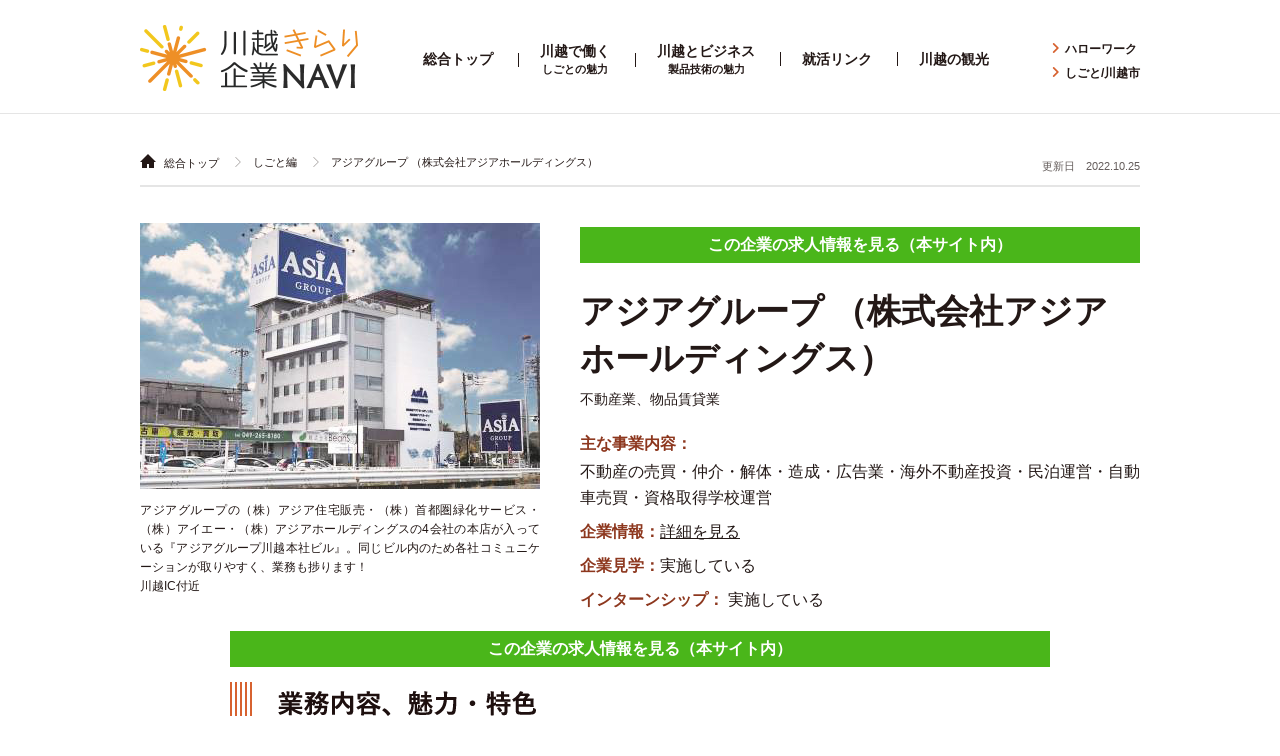

--- FILE ---
content_type: text/html; charset=UTF-8
request_url: https://www.kawagoe-kiranavi.jp/wp-content/themes/kiranavi/_header.html?_=1762189345464
body_size: 753
content:
<div class="header-holder">
	<div class="container sp_container container_wide">
		<div class="header-container">
			<p class="pc_hidden sp_menutoggle togglejs" data-target="html" data-toggleclass="menu-open">
				<span class="border border-top"></span>
				<span class="border border-middle"></span>
				<span class="border border-bottom"></span>
			</p>
			<h3 class="header-copy">川越の企業の魅力を世界に発信するサイト</h3>
			<a class="logo_holder" href="/" title="川越きらり企業NAVI（ナビ）">
				<h2 class="logo">
					<span class="logo_mark">
						<img src="/wp-content/themes/kiranavi/images/common/logo.png" alt="川越きらり企業NAVI（ナビ）">
					</span>
				</h2>
				
			</a>
			<nav class="header-navholder">
				<ul class="header-navholder_main">
					<li class="header-nav_each">
						<a href="/">総合トップ</a>
					</li>
					<li class="header-nav_each has_smalltext">
						<a href="/sigoto/">川越で働く<span class="menu-small">しごとの魅力</span></a>
					</li>
					<li class="header-nav_each has_smalltext">
						<a href="/seihin/">川越とビジネス<span class="menu-small">製品技術の魅力</span></a>
					</li>
					<li class="header-nav_each">
						<a href="/link/">就活リンク</a>
					</li>
					<li class="header-nav_each">
						<a href="/link/#kanko">川越の観光</a>
					</li>
				</ul>
				<ul class="header-navholder_sub">
					<li class="nav_hw header-nav_each has-icon">
						<a href="https://www.hellowork.mhlw.go.jp/" target="_blank">
							<i class="icon icon-arrow-next_altbb"></i>ハローワーク</a>
					</li>
					<li class="nav_work header-nav_each has-icon">
						<a href="https://www.city.kawagoe.saitama.jp/shisei/shisetsu/s-other/1013247.html" target="_blank">
							<i class="icon icon-arrow-next_altbb"></i>しごと/川越市</a>
					</li>
				</ul>
			</nav>
		</div>
	</div>	
</div>

--- FILE ---
content_type: text/html; charset=UTF-8
request_url: https://www.kawagoe-kiranavi.jp/wp-content/themes/kiranavi/_footer.html?_=1762189345465
body_size: 486
content:
<div class="container sp_container container_wide">
	<a class="logo_holder" href="/" title="川越きらり企業NAVI（ナビ）">
		<h2 class="logo">
			<span class="logo_mark">
				<img src="/wp-content/themes/kiranavi/images/common/logo_w.png" alt="川越きらり企業NAVI（ナビ）">
			</span>
		</h2>
		
	</a>
	<nav class="footer-navholder">
		<ul class="footer-nav_main ">
			<li class="footer-nav_each"><a href="/contact/#aboutus">このサイトについて</a></li>
			<li class="footer-nav_each"><a href="/sitemap/">サイトマップ</a></li>
			<li class="footer-nav_each"><a href="/contact/#order">掲載申込案内及び掲載基準</a></li>
			<li class="footer-nav_each"><a href="/contact">お問い合せ</a></li>
			<li class="footer-nav_each"><a href="/contact/#aboutlink">著作権/リンクについて</a></li>
		</ul>
		<p class="footer-copy">Copyright &copy; Kawagoe Kirari Kigyou Navi</p>
	</nav>
	
</div>

--- FILE ---
content_type: text/css
request_url: https://www.kawagoe-kiranavi.jp/wp-content/cache/autoptimize/css/autoptimize_single_d4a56d3242663a4b372dc090375e8136.css
body_size: 238
content:
.lazy-hidden,.entry img.lazy-hidden,img.thumbnail.lazy-hidden{background-color:#fff;background-image:url(//www.kawagoe-kiranavi.jp/wp-content/plugins/a3-lazy-load/assets/css/loading.gif);background-repeat:no-repeat;background-position:50% 50%}figure.wp-block-image img.lazy-hidden{min-width:150px}picture source[type="image/webp"]{display:block}

--- FILE ---
content_type: text/css
request_url: https://www.kawagoe-kiranavi.jp/wp-content/cache/autoptimize/css/autoptimize_single_1e2a320feec3f6b205d3cecaedd94c7e.css
body_size: 430
content:
@import url(//www.kawagoe-kiranavi.jp/wp-content/themes/kiranavi/css/./common.css);@import url(//www.kawagoe-kiranavi.jp/wp-content/themes/kiranavi/css/./home.css);@import url(//www.kawagoe-kiranavi.jp/wp-content/themes/kiranavi/css/./sigoto.css);@import url(//www.kawagoe-kiranavi.jp/wp-content/themes/kiranavi/css/./seihin.css);@import url(//www.kawagoe-kiranavi.jp/wp-content/themes/kiranavi/css/./link.css);@import url(//www.kawagoe-kiranavi.jp/wp-content/themes/kiranavi/css/./sitemap.css);@import url(//www.kawagoe-kiranavi.jp/wp-content/themes/kiranavi/css/./contact.css);@import url(//www.kawagoe-kiranavi.jp/wp-content/themes/kiranavi/css/./recruit.css);strong{font-weight:700 !important}.alignleft{display:block;margin-right:auto}.alignright{display:block;margin-left:auto}.aligncenter{display:block;margin-left:auto;margin-right:auto}.cards-texts_main2{font-weight:400 !important;font-size:16px;line-height:1.44;margin-bottom:14px}@media screen and (min-width:770px){.youtube{position:relative;height:0;padding-bottom:430px;padding-top:30px;overflow:hidden;width:90.75%;margin:auto;margin-top:20px}.youtube iframe{position:absolute;top:0;right:0;width:94% !important;height:451px}}@media screen and (max-width:769px){.youtube{position:relative;height:0;margin-top:20px;margin-bottom:20px;padding-bottom:45%;padding-top:30px;overflow:hidden}.youtube iframe{position:absolute;top:0;left:2.75%;width:94.5% !important;height:100% !important}}

--- FILE ---
content_type: text/css
request_url: https://www.kawagoe-kiranavi.jp/wp-content/themes/kiranavi/css/common.css
body_size: 13864
content:
@charset "UTF-8";
/*リセット*/
/* http://meyerweb.com/eric/tools/css/reset/  v2.0 | 20110126 License: none (public domain) */
html,
body,
div,
span,
applet,
object,
iframe,
h1,
h2,
h3,
h4,
h5,
h6,
p,
blockquote,
pre,
a,
abbr,
acronym,
address,
big,
cite,
code,
del,
dfn,
em,
img,
ins,
kbd,
q,
s,
samp,
small,
strike,
strong,
sub,
sup,
tt,
var,
b,
u,
i,
center,
dl,
dt,
dd,
ol,
ul,
li,
fieldset,
form,
label,
legend,
table,
caption,
tbody,
tfoot,
thead,
tr,
th,
td,
article,
aside,
canvas,
details,
embed,
figure,
figcaption,
footer,
header,
hgroup,
menu,
nav,
output,
ruby,
section,
summary,
time,
mark,
audio,
video {
  margin: 0;
  padding: 0;
  border: 0;
  font-size: 100%;
  font: inherit;
  vertical-align: baseline;
}

/* HTML5 display-role reset for older browsers  */
article,
aside,
details,
figcaption,
figure,
footer,
header,
hgroup,
menu,
nav,
section {
  display: block;
}

body {
  line-height: 1;
}

ol,
ul {
  list-style: none;
}

blockquote,
q {
  quotes: none;
}

blockquote:before,
blockquote:after,
q:before,
q:after {
  content: '';
  content: none;
}

table {
  border-collapse: collapse;
  border-spacing: 0;
}

.container {
  width: 1000px;
padding-left: 30px;
padding-right: 30px;
  margin-left: auto;
  margin-right: auto;
  position: relative;
}

#insert-jetpack-contact-form {
	display: none !important;
}

@media screen and (min-width: 769px) , print{
  .container.container_wide {
    padding-left: 0;
    padding-right: 0;
  }
  .container.container_narrow {
    padding-left: 90px;
    padding-right: 90px;
  }
}

@media screen and (max-width: 1000px) {
  .container {
    width: 100%;
  }
}

@media screen and (max-width: 769px) {
  .container {
    width: 100%;
    padding-left: 0;
    padding-right: 0;
  }
  .container.sp_container {
    padding-left: 15px;
    padding-right: 15px;
  }
}

*,
*:before,
*:after {
  box-sizing: border-box;
}

html {
  font-size: 62.5%;
font-family: "游ゴシック", "Yu Gothic", YuGothic, "Hiragino Kaku Gothic ProN", "Hiragino Kaku Gothic Pro", "メイリオ", Meiryo, "ＭＳ ゴシック", sans-serif !important;
}

body {
  font-size: 10px;
  color: #231816;
  width: 100%;
  position: relative;
  -webkit-text-size-adjust: none;
  -webkit-font-smoothing: antialiased;
}

a {
  text-decoration: none; 
  color: #231816;
  -webkit-transition: all 0.3s ease;
  transition: all 0.3s ease;
}

a:hover {
  text-decoration: none; 
  opacity: 1;
  color: #d76230;
}
strong {
font-weight: bold !important;
}
.pdng_tb100 {
  padding-top: 100px;
  padding-bottom: 100px;
}

@media screen and (max-width: 769px) {
  .pdng_tb100 {
    padding-top: 50px;
    padding-bottom: 50px;
  }
}

.pdng_t100 {
  padding-top: 100px;
}

@media screen and (max-width: 769px) {
  .pdng_t100 {
    padding-top: 50px;
  }
}

.pdng_b100 {
  padding-bottom: 100px;
}

@media screen and (max-width: 769px) {
  .pdng_b100 {
    padding-bottom: 50px;
  }
}

.pdng_l100 {
  padding-left: 100px;
}

@media screen and (max-width: 769px) {
  .pdng_l100 {
    padding-left: 50px;
  }
}

.pdng_r100 {
  padding-right: 100px;
}

@media screen and (max-width: 769px) {
  .pdng_r100 {
    padding-right: 50px;
  }
}

.pdng_tb80 {
  padding-top: 80px;
  padding-bottom: 80px;
}

@media screen and (max-width: 769px) {
  .pdng_tb80 {
    padding-top: 40px;
    padding-bottom: 40px;
  }
}

.pdng_t80 {
  padding-top: 80px;
}

@media screen and (max-width: 769px) {
  .pdng_t80 {
    padding-top: 40px;
  }
}

.pdng_b80 {
  padding-bottom: 80px;
}

@media screen and (max-width: 769px) {
  .pdng_b80 {
    padding-bottom: 40px;
  }
}

.pdng_l80 {
  padding-left: 80px;
}

@media screen and (max-width: 769px) {
  .pdng_l80 {
    padding-left: 40px;
  }
}

.pdng_r80 {
  padding-right: 80px;
}

@media screen and (max-width: 769px) {
  .pdng_r80 {
    padding-right: 40px;
  }
}

.pdng_tb64 {
  padding-top: 64px;
  padding-bottom: 64px;
}

@media screen and (max-width: 769px) {
  .pdng_tb64 {
    padding-top: 32px;
    padding-bottom: 32px;
  }
}

.pdng_t64 {
  padding-top: 64px;
}

@media screen and (max-width: 769px) {
  .pdng_t64 {
    padding-top: 32px;
  }
}

.pdng_b64 {
  padding-bottom: 64px;
}

@media screen and (max-width: 769px) {
  .pdng_b64 {
    padding-bottom: 32px;
  }
}

.pdng_l64 {
  padding-left: 64px;
}

@media screen and (max-width: 769px) {
  .pdng_l64 {
    padding-left: 32px;
  }
}

.pdng_r64 {
  padding-right: 64px;
}

@media screen and (max-width: 769px) {
  .pdng_r64 {
    padding-right: 32px;
  }
}

.pdng_tb60 {
  padding-top: 60px;
  padding-bottom: 60px;
}

@media screen and (max-width: 769px) {
  .pdng_tb60 {
    padding-top: 30px;
    padding-bottom: 30px;
  }
}

.pdng_t60 {
  padding-top: 60px;
}

@media screen and (max-width: 769px) {
  .pdng_t60 {
    padding-top: 30px;
  }
}

.pdng_b60 {
  padding-bottom: 60px;
}

@media screen and (max-width: 769px) {
  .pdng_b60 {
    padding-bottom: 30px;
  }
}

.pdng_l60 {
  padding-left: 60px;
}

@media screen and (max-width: 769px) {
  .pdng_l60 {
    padding-left: 30px;
  }
}

.pdng_r60 {
  padding-right: 60px;
}

@media screen and (max-width: 769px) {
  .pdng_r60 {
    padding-right: 30px;
  }
}

.pdng_tb48 {
  padding-top: 48px;
  padding-bottom: 48px;
}

@media screen and (max-width: 769px) {
  .pdng_tb48 {
    padding-top: 24px;
    padding-bottom: 24px;
  }
}

.pdng_t48 {
  padding-top: 48px;
}

@media screen and (max-width: 769px) {
  .pdng_t48 {
    padding-top: 24px;
  }
}

.pdng_b48 {
  padding-bottom: 48px;
}

@media screen and (max-width: 769px) {
  .pdng_b48 {
    padding-bottom: 24px;
  }
}

.pdng_l48 {
  padding-left: 48px;
}

@media screen and (max-width: 769px) {
  .pdng_l48 {
    padding-left: 24px;
  }
}

.pdng_r48 {
  padding-right: 48px;
}

@media screen and (max-width: 769px) {
  .pdng_r48 {
    padding-right: 24px;
  }
}

.pdng_tb40 {
  padding-top: 40px;
  padding-bottom: 40px;
}

@media screen and (max-width: 769px) {
  .pdng_tb40 {
    padding-top: 20px;
    padding-bottom: 20px;
  }
}

.pdng_t40 {
  padding-top: 40px;
}

@media screen and (max-width: 769px) {
  .pdng_t40 {
    padding-top: 20px;
  }
}

.pdng_b40 {
  padding-bottom: 40px;
}

@media screen and (max-width: 769px) {
  .pdng_b40 {
    padding-bottom: 20px;
  }
}

.pdng_l40 {
  padding-left: 40px;
}

@media screen and (max-width: 769px) {
  .pdng_l40 {
    padding-left: 20px;
  }
}

.pdng_r40 {
  padding-right: 40px;
}

@media screen and (max-width: 769px) {
  .pdng_r40 {
    padding-right: 20px;
  }
}

.pdng_tb36 {
  padding-top: 36px;
  padding-bottom: 36px;
}

@media screen and (max-width: 769px) {
  .pdng_tb36 {
    padding-top: 18px;
    padding-bottom: 18px;
  }
}

.pdng_t36 {
  padding-top: 36px;
}

@media screen and (max-width: 769px) {
  .pdng_t36 {
    padding-top: 18px;
  }
}

.pdng_b36 {
  padding-bottom: 36px;
}

@media screen and (max-width: 769px) {
  .pdng_b36 {
    padding-bottom: 18px;
  }
}

.pdng_l36 {
  padding-left: 36px;
}

@media screen and (max-width: 769px) {
  .pdng_l36 {
    padding-left: 18px;
  }
}

.pdng_r36 {
  padding-right: 36px;
}

@media screen and (max-width: 769px) {
  .pdng_r36 {
    padding-right: 18px;
  }
}

.pdng_tb32 {
  padding-top: 32px;
  padding-bottom: 32px;
}

@media screen and (max-width: 769px) {
  .pdng_tb32 {
    padding-top: 16px;
    padding-bottom: 16px;
  }
}

.pdng_t32 {
  padding-top: 32px;
}

@media screen and (max-width: 769px) {
  .pdng_t32 {
    padding-top: 16px;
  }
}

.pdng_b32 {
  padding-bottom: 32px;
}

@media screen and (max-width: 769px) {
  .pdng_b32 {
    padding-bottom: 16px;
  }
}

.pdng_l32 {
  padding-left: 32px;
}

@media screen and (max-width: 769px) {
  .pdng_l32 {
    padding-left: 16px;
  }
}

.pdng_r32 {
  padding-right: 32px;
}

@media screen and (max-width: 769px) {
  .pdng_r32 {
    padding-right: 16px;
  }
}

.pdng_tb30 {
  padding-top: 30px;
  padding-bottom: 30px;
}

@media screen and (max-width: 769px) {
  .pdng_tb30 {
    padding-top: 15px;
    padding-bottom: 15px;
  }
}

.pdng_t30 {
  padding-top: 30px;
}

@media screen and (max-width: 769px) {
  .pdng_t30 {
    padding-top: 15px;
  }
}

.pdng_b30 {
  padding-bottom: 30px;
}

@media screen and (max-width: 769px) {
  .pdng_b30 {
    padding-bottom: 15px;
  }
}

.pdng_l30 {
  padding-left: 30px;
}

@media screen and (max-width: 769px) {
  .pdng_l30 {
    padding-left: 15px;
  }
}

.pdng_r30 {
  padding-right: 30px;
}

@media screen and (max-width: 769px) {
  .pdng_r30 {
    padding-right: 15px;
  }
}

.pdng_tb28 {
  padding-top: 28px;
  padding-bottom: 28px;
}

@media screen and (max-width: 769px) {
  .pdng_tb28 {
    padding-top: 14px;
    padding-bottom: 14px;
  }
}

.pdng_t28 {
  padding-top: 28px;
}

@media screen and (max-width: 769px) {
  .pdng_t28 {
    padding-top: 14px;
  }
}

.pdng_b28 {
  padding-bottom: 28px;
}

@media screen and (max-width: 769px) {
  .pdng_b28 {
    padding-bottom: 14px;
  }
}

.pdng_l28 {
  padding-left: 28px;
}

@media screen and (max-width: 769px) {
  .pdng_l28 {
    padding-left: 14px;
  }
}

.pdng_r28 {
  padding-right: 28px;
}

@media screen and (max-width: 769px) {
  .pdng_r28 {
    padding-right: 14px;
  }
}

.pdng_tb24 {
  padding-top: 24px;
  padding-bottom: 24px;
}

@media screen and (max-width: 769px) {
  .pdng_tb24 {
    padding-top: 12px;
    padding-bottom: 12px;
  }
}

.pdng_t24 {
  padding-top: 24px;
}

@media screen and (max-width: 769px) {
  .pdng_t24 {
    padding-top: 12px;
  }
}

.pdng_b24 {
  padding-bottom: 24px;
}

@media screen and (max-width: 769px) {
  .pdng_b24 {
    padding-bottom: 12px;
  }
}

.pdng_l24 {
  padding-left: 24px;
}

@media screen and (max-width: 769px) {
  .pdng_l24 {
    padding-left: 12px;
  }
}

.pdng_r24 {
  padding-right: 24px;
}

@media screen and (max-width: 769px) {
  .pdng_r24 {
    padding-right: 12px;
  }
}

.pdng_tb20 {
  padding-top: 20px;
  padding-bottom: 20px;
}

@media screen and (max-width: 769px) {
  .pdng_tb20 {
    padding-top: 10px;
    padding-bottom: 10px;
  }
}

.pdng_t20 {
  padding-top: 20px;
}

@media screen and (max-width: 769px) {
  .pdng_t20 {
    padding-top: 10px;
  }
}

.pdng_b20 {
  padding-bottom: 20px;
}

@media screen and (max-width: 769px) {
  .pdng_b20 {
    padding-bottom: 10px;
  }
}

.pdng_l20 {
  padding-left: 20px;
}

@media screen and (max-width: 769px) {
  .pdng_l20 {
    padding-left: 10px;
  }
}

.pdng_r20 {
  padding-right: 20px;
}

@media screen and (max-width: 769px) {
  .pdng_r20 {
    padding-right: 10px;
  }
}

.pdng_tb16 {
  padding-top: 16px;
  padding-bottom: 16px;
}

@media screen and (max-width: 769px) {
  .pdng_tb16 {
    padding-top: 8px;
    padding-bottom: 8px;
  }
}

.pdng_t16 {
  padding-top: 16px;
}

@media screen and (max-width: 769px) {
  .pdng_t16 {
    padding-top: 8px;
  }
}

.pdng_b16 {
  padding-bottom: 16px;
}

@media screen and (max-width: 769px) {
  .pdng_b16 {
    padding-bottom: 8px;
  }
}

.pdng_l16 {
  padding-left: 16px;
}

@media screen and (max-width: 769px) {
  .pdng_l16 {
    padding-left: 8px;
  }
}

.pdng_r16 {
  padding-right: 16px;
}

@media screen and (max-width: 769px) {
  .pdng_r16 {
    padding-right: 8px;
  }
}

.pdng_tb12 {
  padding-top: 12px;
  padding-bottom: 12px;
}

@media screen and (max-width: 769px) {
  .pdng_tb12 {
    padding-top: 6px;
    padding-bottom: 6px;
  }
}

.pdng_t12 {
  padding-top: 12px;
}

@media screen and (max-width: 769px) {
  .pdng_t12 {
    padding-top: 6px;
  }
}

.pdng_b12 {
  padding-bottom: 12px;
}

@media screen and (max-width: 769px) {
  .pdng_b12 {
    padding-bottom: 6px;
  }
}

.pdng_l12 {
  padding-left: 12px;
}

@media screen and (max-width: 769px) {
  .pdng_l12 {
    padding-left: 6px;
  }
}

.pdng_r12 {
  padding-right: 12px;
}

@media screen and (max-width: 769px) {
  .pdng_r12 {
    padding-right: 6px;
  }
}

.pdng_tb10 {
  padding-top: 10px;
  padding-bottom: 10px;
}

@media screen and (max-width: 769px) {
  .pdng_tb10 {
    padding-top: 5px;
    padding-bottom: 5px;
  }
}

.pdng_t10 {
  padding-top: 10px;
}

@media screen and (max-width: 769px) {
  .pdng_t10 {
    padding-top: 5px;
  }
}

.pdng_b10 {
  padding-bottom: 10px;
}

@media screen and (max-width: 769px) {
  .pdng_b10 {
    padding-bottom: 5px;
  }
}

.pdng_l10 {
  padding-left: 10px;
}

@media screen and (max-width: 769px) {
  .pdng_l10 {
    padding-left: 5px;
  }
}

.pdng_r10 {
  padding-right: 10px;
}

@media screen and (max-width: 769px) {
  .pdng_r10 {
    padding-right: 5px;
  }
}

.pdng_tb8 {
  padding-top: 8px;
  padding-bottom: 8px;
}

@media screen and (max-width: 769px) {
  .pdng_tb8 {
    padding-top: 4px;
    padding-bottom: 4px;
  }
}

.pdng_t8 {
  padding-top: 8px;
}

@media screen and (max-width: 769px) {
  .pdng_t8 {
    padding-top: 4px;
  }
}

.pdng_b8 {
  padding-bottom: 8px;
}

@media screen and (max-width: 769px) {
  .pdng_b8 {
    padding-bottom: 4px;
  }
}

.pdng_l8 {
  padding-left: 8px;
}

@media screen and (max-width: 769px) {
  .pdng_l8 {
    padding-left: 4px;
  }
}

.pdng_r8 {
  padding-right: 8px;
}

@media screen and (max-width: 769px) {
  .pdng_r8 {
    padding-right: 4px;
  }
}

.mgn_tb100 {
  margin-top: 100px;
  margin-bottom: 100px;
}

@media screen and (max-width: 769px) {
  .mgn_tb100 {
    margin-top: 50px;
    margin-bottom: 50px;
  }
}

.mgn_t100 {
  margin-top: 100px;
}

@media screen and (max-width: 769px) {
  .mgn_t100 {
    margin-top: 50px;
  }
}

.mgn_b100 {
  margin-bottom: 100px;
}

@media screen and (max-width: 769px) {
  .mgn_b100 {
    margin-bottom: 50px;
  }
}

.mgn_l100 {
  margin-left: 100px;
}

@media screen and (max-width: 769px) {
  .mgn_l100 {
    margin-left: 50px;
  }
}

.mgn_r100 {
  margin-right: 100px;
}

@media screen and (max-width: 769px) {
  .mgn_r100 {
    margin-right: 50px;
  }
}

.mgn_tb80 {
  margin-top: 80px;
  margin-bottom: 80px;
}

@media screen and (max-width: 769px) {
  .mgn_tb80 {
    margin-top: 40px;
    margin-bottom: 40px;
  }
}

.mgn_t80 {
  margin-top: 80px;
}

@media screen and (max-width: 769px) {
  .mgn_t80 {
    margin-top: 40px;
  }
}

.mgn_b80 {
  margin-bottom: 80px;
}

@media screen and (max-width: 769px) {
  .mgn_b80 {
    margin-bottom: 40px;
  }
}

.mgn_l80 {
  margin-left: 80px;
}

@media screen and (max-width: 769px) {
  .mgn_l80 {
    margin-left: 40px;
  }
}

.mgn_r80 {
  margin-right: 80px;
}

@media screen and (max-width: 769px) {
  .mgn_r80 {
    margin-right: 40px;
  }
}

.mgn_tb64 {
  margin-top: 64px;
  margin-bottom: 64px;
}

@media screen and (max-width: 769px) {
  .mgn_tb64 {
    margin-top: 32px;
    margin-bottom: 32px;
  }
}

.mgn_t64 {
  margin-top: 64px;
}

@media screen and (max-width: 769px) {
  .mgn_t64 {
    margin-top: 32px;
  }
}

.mgn_b64 {
  margin-bottom: 64px;
}

@media screen and (max-width: 769px) {
  .mgn_b64 {
    margin-bottom: 32px;
  }
}

.mgn_l64 {
  margin-left: 64px;
}

@media screen and (max-width: 769px) {
  .mgn_l64 {
    margin-left: 32px;
  }
}

.mgn_r64 {
  margin-right: 64px;
}

@media screen and (max-width: 769px) {
  .mgn_r64 {
    margin-right: 32px;
  }
}

.mgn_tb60 {
  margin-top: 60px;
  margin-bottom: 60px;
}

@media screen and (max-width: 769px) {
  .mgn_tb60 {
    margin-top: 30px;
    margin-bottom: 30px;
  }
}

.mgn_t60 {
  margin-top: 60px;
}

@media screen and (max-width: 769px) {
  .mgn_t60 {
    margin-top: 30px;
  }
}

.mgn_b60 {
  margin-bottom: 60px;
}

@media screen and (max-width: 769px) {
  .mgn_b60 {
    margin-bottom: 30px;
  }
}

.mgn_l60 {
  margin-left: 60px;
}

@media screen and (max-width: 769px) {
  .mgn_l60 {
    margin-left: 30px;
  }
}

.mgn_r60 {
  margin-right: 60px;
}

@media screen and (max-width: 769px) {
  .mgn_r60 {
    margin-right: 30px;
  }
}

.mgn_tb48 {
  margin-top: 48px;
  margin-bottom: 48px;
}

@media screen and (max-width: 769px) {
  .mgn_tb48 {
    margin-top: 24px;
    margin-bottom: 24px;
  }
}

.mgn_t48 {
  margin-top: 48px;
}

@media screen and (max-width: 769px) {
  .mgn_t48 {
    margin-top: 24px;
  }
}

.mgn_b48 {
  margin-bottom: 48px;
}

@media screen and (max-width: 769px) {
  .mgn_b48 {
    margin-bottom: 24px;
  }
}

.mgn_l48 {
  margin-left: 48px;
}

@media screen and (max-width: 769px) {
  .mgn_l48 {
    margin-left: 24px;
  }
}

.mgn_r48 {
  margin-right: 48px;
}

@media screen and (max-width: 769px) {
  .mgn_r48 {
    margin-right: 24px;
  }
}

.mgn_tb40 {
  margin-top: 40px;
  margin-bottom: 40px;
}

@media screen and (max-width: 769px) {
  .mgn_tb40 {
    margin-top: 20px;
    margin-bottom: 20px;
  }
}

.mgn_t40 {
  margin-top: 40px;
}

@media screen and (max-width: 769px) {
  .mgn_t40 {
    margin-top: 20px;
  }
}

.mgn_b40 {
  margin-bottom: 40px;
}

@media screen and (max-width: 769px) {
  .mgn_b40 {
    margin-bottom: 20px;
  }
}

.mgn_l40 {
  margin-left: 40px;
}

@media screen and (max-width: 769px) {
  .mgn_l40 {
    margin-left: 20px;
  }
}

.mgn_r40 {
  margin-right: 40px;
}

@media screen and (max-width: 769px) {
  .mgn_r40 {
    margin-right: 20px;
  }
}

.mgn_tb36 {
  margin-top: 36px;
  margin-bottom: 36px;
}

@media screen and (max-width: 769px) {
  .mgn_tb36 {
    margin-top: 18px;
    margin-bottom: 18px;
  }
}

.mgn_t36 {
  margin-top: 36px;
}

@media screen and (max-width: 769px) {
  .mgn_t36 {
    margin-top: 18px;
  }
}

.mgn_b36 {
  margin-bottom: 36px;
}

@media screen and (max-width: 769px) {
  .mgn_b36 {
    margin-bottom: 18px;
  }
}

.mgn_l36 {
  margin-left: 36px;
}

@media screen and (max-width: 769px) {
  .mgn_l36 {
    margin-left: 18px;
  }
}

.mgn_r36 {
  margin-right: 36px;
}

@media screen and (max-width: 769px) {
  .mgn_r36 {
    margin-right: 18px;
  }
}

.mgn_tb32 {
  margin-top: 32px;
  margin-bottom: 32px;
}

@media screen and (max-width: 769px) {
  .mgn_tb32 {
    margin-top: 16px;
    margin-bottom: 16px;
  }
}

.mgn_t32 {
  margin-top: 32px;
}

@media screen and (max-width: 769px) {
  .mgn_t32 {
    margin-top: 16px;
  }
}

.mgn_b32 {
  margin-bottom: 32px;
}

@media screen and (max-width: 769px) {
  .mgn_b32 {
    margin-bottom: 16px;
  }
}

.mgn_l32 {
  margin-left: 32px;
}

@media screen and (max-width: 769px) {
  .mgn_l32 {
    margin-left: 16px;
  }
}

.mgn_r32 {
  margin-right: 32px;
}

@media screen and (max-width: 769px) {
  .mgn_r32 {
    margin-right: 16px;
  }
}

.mgn_tb30 {
  margin-top: 30px;
  margin-bottom: 30px;
}

@media screen and (max-width: 769px) {
  .mgn_tb30 {
    margin-top: 15px;
    margin-bottom: 15px;
  }
}

.mgn_t30 {
  margin-top: 30px;
}

@media screen and (max-width: 769px) {
  .mgn_t30 {
    margin-top: 15px;
  }
}

.mgn_b30 {
  margin-bottom: 30px;
}

@media screen and (max-width: 769px) {
  .mgn_b30 {
    margin-bottom: 15px;
  }
}

.mgn_l30 {
  margin-left: 30px;
}

@media screen and (max-width: 769px) {
  .mgn_l30 {
    margin-left: 15px;
  }
}

.mgn_r30 {
  margin-right: 30px;
}

@media screen and (max-width: 769px) {
  .mgn_r30 {
    margin-right: 15px;
  }
}

.mgn_tb28 {
  margin-top: 28px;
  margin-bottom: 28px;
}

@media screen and (max-width: 769px) {
  .mgn_tb28 {
    margin-top: 14px;
    margin-bottom: 14px;
  }
}

.mgn_t28 {
  margin-top: 28px;
}

@media screen and (max-width: 769px) {
  .mgn_t28 {
    margin-top: 14px;
  }
}

.mgn_b28 {
  margin-bottom: 28px;
}

@media screen and (max-width: 769px) {
  .mgn_b28 {
    margin-bottom: 14px;
  }
}

.mgn_l28 {
  margin-left: 28px;
}

@media screen and (max-width: 769px) {
  .mgn_l28 {
    margin-left: 14px;
  }
}

.mgn_r28 {
  margin-right: 28px;
}

@media screen and (max-width: 769px) {
  .mgn_r28 {
    margin-right: 14px;
  }
}

.mgn_tb24 {
  margin-top: 24px;
  margin-bottom: 24px;
}

@media screen and (max-width: 769px) {
  .mgn_tb24 {
    margin-top: 12px;
    margin-bottom: 12px;
  }
}

.mgn_t24 {
  margin-top: 24px;
}

@media screen and (max-width: 769px) {
  .mgn_t24 {
    margin-top: 12px;
  }
}

.mgn_b24 {
  margin-bottom: 24px;
}

@media screen and (max-width: 769px) {
  .mgn_b24 {
    margin-bottom: 12px;
  }
}

.mgn_l24 {
  margin-left: 24px;
}

@media screen and (max-width: 769px) {
  .mgn_l24 {
    margin-left: 12px;
  }
}

.mgn_r24 {
  margin-right: 24px;
}

@media screen and (max-width: 769px) {
  .mgn_r24 {
    margin-right: 12px;
  }
}

.mgn_tb20 {
  margin-top: 20px;
  margin-bottom: 20px;
}

@media screen and (max-width: 769px) {
  .mgn_tb20 {
    margin-top: 10px;
    margin-bottom: 10px;
  }
}

.mgn_t20 {
  margin-top: 20px;
}

@media screen and (max-width: 769px) {
  .mgn_t20 {
    margin-top: 10px;
  }
}

.mgn_b20 {
  margin-bottom: 20px;
}

@media screen and (max-width: 769px) {
  .mgn_b20 {
    margin-bottom: 10px;
  }
}

.mgn_l20 {
  margin-left: 20px;
}

@media screen and (max-width: 769px) {
  .mgn_l20 {
    margin-left: 10px;
  }
}

.mgn_r20 {
  margin-right: 20px;
}

@media screen and (max-width: 769px) {
  .mgn_r20 {
    margin-right: 10px;
  }
}

.mgn_tb16 {
  margin-top: 16px;
  margin-bottom: 16px;
}

@media screen and (max-width: 769px) {
  .mgn_tb16 {
    margin-top: 8px;
    margin-bottom: 8px;
  }
}

.mgn_t16 {
  margin-top: 16px;
}

@media screen and (max-width: 769px) {
  .mgn_t16 {
    margin-top: 8px;
  }
}

.mgn_b16 {
  margin-bottom: 16px;
}

@media screen and (max-width: 769px) {
  .mgn_b16 {
    margin-bottom: 8px;
  }
}

.mgn_l16 {
  margin-left: 16px;
}

@media screen and (max-width: 769px) {
  .mgn_l16 {
    margin-left: 8px;
  }
}

.mgn_r16 {
  margin-right: 16px;
}

@media screen and (max-width: 769px) {
  .mgn_r16 {
    margin-right: 8px;
  }
}

.mgn_tb12 {
  margin-top: 12px;
  margin-bottom: 12px;
}

@media screen and (max-width: 769px) {
  .mgn_tb12 {
    margin-top: 6px;
    margin-bottom: 6px;
  }
}

.mgn_t12 {
  margin-top: 12px;
}

@media screen and (max-width: 769px) {
  .mgn_t12 {
    margin-top: 6px;
  }
}

.mgn_b12 {
  margin-bottom: 12px;
}

@media screen and (max-width: 769px) {
  .mgn_b12 {
    margin-bottom: 6px;
  }
}

.mgn_l12 {
  margin-left: 12px;
}

@media screen and (max-width: 769px) {
  .mgn_l12 {
    margin-left: 6px;
  }
}

.mgn_r12 {
  margin-right: 12px;
}

@media screen and (max-width: 769px) {
  .mgn_r12 {
    margin-right: 6px;
  }
}

.mgn_tb10 {
  margin-top: 10px;
  margin-bottom: 10px;
}

@media screen and (max-width: 769px) {
  .mgn_tb10 {
    margin-top: 5px;
    margin-bottom: 5px;
  }
}

.mgn_t10 {
  margin-top: 10px;
}

@media screen and (max-width: 769px) {
  .mgn_t10 {
    margin-top: 5px;
  }
}

.mgn_b10 {
  margin-bottom: 10px;
}

@media screen and (max-width: 769px) {
  .mgn_b10 {
    margin-bottom: 5px;
  }
}

.mgn_l10 {
  margin-left: 10px;
}

@media screen and (max-width: 769px) {
  .mgn_l10 {
    margin-left: 5px;
  }
}

.mgn_r10 {
  margin-right: 10px;
}

@media screen and (max-width: 769px) {
  .mgn_r10 {
    margin-right: 5px;
  }
}

.mgn_tb8 {
  margin-top: 8px;
  margin-bottom: 8px;
}

@media screen and (max-width: 769px) {
  .mgn_tb8 {
    margin-top: 4px;
    margin-bottom: 4px;
  }
}

.mgn_t8 {
  margin-top: 8px;
}

@media screen and (max-width: 769px) {
  .mgn_t8 {
    margin-top: 4px;
  }
}

.mgn_b8 {
  margin-bottom: 8px;
}

@media screen and (max-width: 769px) {
  .mgn_b8 {
    margin-bottom: 4px;
  }
}

.mgn_l8 {
  margin-left: 8px;
}

@media screen and (max-width: 769px) {
  .mgn_l8 {
    margin-left: 4px;
  }
}

.mgn_r8 {
  margin-right: 8px;
}

@media screen and (max-width: 769px) {
  .mgn_r8 {
    margin-right: 4px;
  }
}

/*タイポ*/
.min {
  font-family: "Times New Roman", "游明朝", YuMincho, "Hiragino Mincho ProN", Meiryo, serif;
}

.noto {
  font-weight: 400;
  font-family: 'Noto Sans Japanese', sans-serif;
}

/*@font-face { */
  .noto {
    font-family: 'Noto Sans Japanese';
    src: local("NotoSansJP-Regular.otf"), url(//fonts.gstatic.com/ea/notosansjapanese/v6/NotoSansJP-Regular.woff2) format("woff2"), url(//fonts.gstatic.com/ea/notosansjapanese/v6/NotoSansJP-Regular.woff) format("woff"), url(//fonts.gstatic.com/ea/notosansjapanese/v6/NotoSansJP-Regular.otf) format("opentype");
  }
/*} */

.noto_light {
  font-weight: 300;
  font-family: 'Noto Sans Japanese', sans-serif;
  src: url(//fonts.gstatic.com/ea/notosansjapanese/v6/NotoSansJP-DemiLight.woff2) format("woff2"), url(//fonts.gstatic.com/ea/notosansjapanese/v6/NotoSansJP-DemiLight.woff) format("woff"), url(//fonts.gstatic.com/ea/notosansjapanese/v6/NotoSansJP-DemiLight.otf) format("opentype");
}

.noto_mid {
  font-weight: 500;
  font-family: 'Noto Sans Japanese', sans-serif;
  src: url(//fonts.gstatic.com/ea/notosansjapanese/v6/NotoSansJP-Medium.woff2) format("woff2"), url(//fonts.gstatic.com/ea/notosansjapanese/v6/NotoSansJP-Medium.woff) format("woff"), url(//fonts.gstatic.com/ea/notosansjapanese/v6/NotoSansJP-Medium.otf) format("opentype");
}

.noto_bold {
  font-weight: 700;
  font-family: 'Noto Sans Japanese', sans-serif;
  src: url(//fonts.gstatic.com/ea/notosansjapanese/v6/NotoSansJP-Bold.woff2) format("woff2"), url(//fonts.gstatic.com/ea/notosansjapanese/v6/NotoSansJP-Bold.woff) format("woff"), url(//fonts.gstatic.com/ea/notosansjapanese/v6/NotoSansJP-Bold.otf) format("opentype");
}

.noto_black {
  font-weight: 900;
  font-family: 'Noto Sans Japanese', sans-serif;
  src: url(//fonts.gstatic.com/ea/notosansjapanese/v6/NotoSansJP-Black.woff2) format("woff2"), url(//fonts.gstatic.com/ea/notosansjapanese/v6/NotoSansJP-Black.woff) format("woff"), url(//fonts.gstatic.com/ea/notosansjapanese/v6/NotoSansJP-Black.otf) format("opentype");
}

.lead-small {
  font-size: 12px;
  line-height: 1.66;
  text-align: justify;
  text-justify: inter-ideograph;
}

.lead-large {
  font-size: 18px;
  line-height: 1.4;
  font-weight: bold;
}

.lead-normal {
  font-size: 16px;
  line-height: 1.88;
  text-align: justify;
  text-justify: inter-ideograph;
}

@media screen and (max-width: 769px) {
  .lead-normal {
    font-size: 14px;
    line-height: 1.71;
  }
}

.lead-medium {
  font-size: 14px;
  line-height: 1.86;
  text-align: justify;
  text-justify: inter-ideograph;
}

@media screen and (max-width: 769px) {
  .lead-medium {
    font-size: 13px;
    line-height: 1.67;
  }
}

.lead-medium_alt {
  font-size: 13px;
  line-height: 1.69;
  text-align: justify;
  text-justify: inter-ideograph;
}

.table-normal {
  width: 100%;
  border-top: 1px solid #e5e5e5;
}

.table-normal tr {
  width: 100%;
  border-bottom: 1px solid #e5e5e5;
  font-size: 14px;
  line-height: 1.78;
}

@media screen and (max-width: 769px) {
  .table-normal tr {
    display: block;
    padding: 0;
    *zoom: 1;
  }
  .table-normal tr:after {
    content: "";
    display: table;
    clear: both;
  }
}

.table-normal th, .table-normal td {
  padding-top: 14px;
  padding-bottom: 12px;
  text-align: left;
}

@media screen and (max-width: 769px) {
  .table-normal th, .table-normal td {
    display: block;
    padding-left: 0;
    padding-right: 0;
    padding-bottom: 8px;
    padding-top: 10px;
  }
  .table-normal th:nth-of-type(2n), .table-normal td:nth-of-type(2n) {
    background-color: #e5e5da;
  }
}

.table-normal th {
  font-weight: bold;
  width: 210px;
}

@media screen and (max-width: 769px) {
  .table-normal th {
    width: 100%;
    padding-bottom: 2px;
  }
}

.table-normal td {
  word-break: break-all;
  word-wrap: break-word;
}

@media screen and (max-width: 769px) {
  .table-normal td {
    width: 100%;
    padding-top: 2px;
  }
}

.table-normal .stats-title {
  text-align: center;
  padding-left: 15px;
  padding-right: 15px;
  font-size: 12px;
}

@media screen and (max-width: 769px) {
  .table-normal .stats-title {
    padding-left: 0px;
    padding-right: 0px;
  }
}

.table-normal .stats-rank {
  font-size: 14px;
  text-align: center;
  padding-left: 10px;
  padding-right: 10px;
}

.table-normal .stats-rank .icon-starfill {
  color: #d76230;
}

.table-normal td.spstats_holder {
  background-color: transparent;
  padding-left: 0;
  padding-right: 0;
}

.table-normal .spstats {
  width: 100%;
  table-layout: fixed;
}

.table-normal .spstats td, .table-normal .spstats th {
  background-color: transparent;
}

.table-normal .spstats_inner {
  display: table-row;
  border-bottom: 0;
}

.table-normal .spstats_inner .stats-title {
  vertical-align: middle;
  display: table-cell;
  width: 25%;
}

.table-normal .spstats_inner .stats-title:first-of-type {
  padding-left: 0;
  text-align: left;
}

.table-normal .spstats_inner .stats-title:last-of-type {
  padding-right: 0;
  text-align: right;
}

.table-normal .spstats_value {
  vertical-align: middle;
  display: table-cell;
  width: 50%;
}

.table-normal .spstats_value .icon {
  display: inline-block;
  width: 20%;
  text-align: center;
}

button {
  background-color: transparent;
  border: none;
  cursor: pointer;
  outline: none;
  padding: 0;
  appearance: none;
  -webkit-appearance: button;
  -moz-appearance: none;
  opacity: 1;
  -webkit-transition: all 0.3s ease;
  transition: all 0.3s ease;
}

button.button_normal {
  padding-top: 3px;
}

button:hover {
  opacity: 0.8;
}

.button-normal {
  position: relative;
  color: #FFF;
  font-size: 16px;
  text-align: center;
  color: #FFF;
  background-color: #4ab61a;
  display: block;
  margin-left: auto;
  margin-right: auto;
  padding: 28px 20px 26px;
  font-weight: bold;
}

@media screen and (max-width: 769px) {
  .button-normal {
    font-size: 13px;
    padding: 18px 12px 16px;
  }
}

.button-normal .icon {
  color: #FFF;
}

.button-normal .icon-arrow-next_alt {
  position: absolute;
  right: 18px;
  top: 50%;
  font-size: 15px;
  margin-top: -6px;
}

@media screen and (max-width: 769px) {
  .button-normal .icon-arrow-next_alt {
    right: 10px;
    margin-top: -5px;
  }
}

.button-normal:hover {
  color: #FFF;
  opacity: 0.8;
}

.button-dark {
  background-color: #676767;
  color: #FFF;
}

.button-text {
  display: inline-block;
}

.button.has_icon {
  padding: 28px 30px 26px 20px;
}

@media screen and (max-width: 769px) {
  .button.has_icon {
    padding: 18px 20px 16px 12px;
  }
}

.button.has_icon .button-text {
  position: relative;
  padding-left: 36px;
}

@media screen and (max-width: 769px) {
  .button.has_icon .button-text {
    padding-left: 25px;
    text-align: left;
  }
}

.button.has_icon .icon-search {
  top: 50%;
  left: 0;
  font-size: 30px;
  margin-top: -16px;
  position: absolute;
}

@media screen and (max-width: 769px) {
  .button.has_icon .icon-search {
    font-size: 20px;
    margin-top: -10px;
  }
}

.button_solidw {
  width: 360px;
}

@media screen and (max-width: 769px) {
  .button_solidw {
    width: 100%;
  }
}

.t_center {
  text-align: center;
}

.t_center_pc {
  text-align: left;
}

@media screen and (min-width: 769px) , print{
  .t_center_pc {
    text-align: center;
  }
}

.t_right_pc {
  text-align: left;
}

@media screen and (min-width: 769px) , print{
  .t_right_pc {
    text-align: right;
  }
  .t_right_pc.lead-normal {
    text-align: right !important;
  }
}

.t_left {
  text-align: left;
}

.t_right {
  text-align: right;
}

.t_bold {
  font-weight: bold;
}

.t_normal {
  font-weight: normal;
}

.t_underline {
  text-decoration: underline !important;
}

.has_arrowIcon {
  position: relative;
}

.has_arrowIcon .icon {
  font-size: 10px;
  display: inline-block;
  vertical-align: middle;
  padding-right: 8px;
  position: relative;
  top: -1px;
}

@media screen and (max-width: 769px) {
  .has_arrowIcon .icon {
    padding-right: 4px;
  }
}

.image-wrap {
  position: relative;
  display: block;
  overflow: hidden;
}

.image-wrap:after {
  content: "";
  display: block;
  width: 100%;
  padding-top: 66.6%;
}

.image-wrap img {
  position: absolute;
  top: 0;
  left: 0;
  display: block;
  width: 100%;
  height: auto;
  line-height: 0;
}

.differRatio .image-wrap:after,
.tate .image-wrap:after,
.yoko .image-wrap:after {
  padding-top: 0;
}

.differRatio .image-wrap img,
.tate .image-wrap img,
.yoko .image-wrap img {
  display: inline-block;
  position: relative;
  top: auto;
  left: auto;
}
.tate img {
    width: auto;
}
.tate .lead-small.informations-image_caption {
    text-align: center;
}
.cf {
  *zoom: 1;
}

.cf:after {
  content: "";
  display: table;
  clear: both;
}

.hidden {
  display: none;
  visibility: hidden;
}

@media screen and (min-width: 769px) , print{
  .pc_hidden {
    display: none !important;
  }
}

@media screen and (max-width: 769px) {
  .sp_hidden {
    display: none !important;
  }
}

br {
  letter-spacing: 0;
}

br.sp {
  display: none;
}

@media screen and (max-width: 769px) {
  br.sp {
    display: block;
  }
}

br.pc {
  display: block;
}

@media screen and (max-width: 769px) {
  br.pc {
    display: none;
  }
}

.t_red {
  color: #d76230;
}

.t_redalt {
  color: #8d371e;
}

.t_green {
  color: #4ab61a;
}

.underline {
  text-decoration: underline;
}

.bg_gray {
  background-color: #e5e5e5;
}

.bg_gray + .footer {
  margin-top: 0;
}

.strike {
  text-decoration: line-through;
}

@-webkit-keyframes fade-in_op {
  0% {
    display: none;
    opacity: 0;
  }
  1% {
    display: block;
    opacity: 0;
  }
  100% {
    display: block;
    opacity: 1;
  }
}

@keyframes fade-in_op {
  0% {
    display: none;
    opacity: 0;
  }
  1% {
    display: block;
    opacity: 0;
  }
  100% {
    display: block;
    opacity: 1;
  }
}

@-webkit-keyframes fade-out_op {
  0% {
    display: block;
    opacity: 1;
  }
  99% {
    display: block;
    opacity: 0;
  }
  100% {
    display: none;
    opacity: 0;
  }
}

@keyframes fade-out_op {
  0% {
    display: block;
    opacity: 1;
  }
  99% {
    display: block;
    opacity: 0;
  }
  100% {
    display: none;
    opacity: 0;
  }
}

hr {
  margin: 0;
  height: 1px;
  border: 0;
  border-top: 2px solid #e5e5e5;
background: none;
}

@media screen and (max-width: 769px) {
  hr {
    border-top: 1px solid #e5e5e5;
  }
}

@media screen and (min-width: 769px) , print{
  hr.sp {
    display: none;
  }
}

hr.space-normal {
  margin-top: 60px;
  padding-bottom: 60px;
}

@media screen and (max-width: 769px) {
  hr.space-normal {
    margin-top: 28px;
    padding-bottom: 28px;
  }
}

.has-stretch.wide {
  height: 300px;
  width: 100%;
}

@media screen and (max-width: 769px) {
  .has-stretch.wide {
    height: 180px;
  }
}

.link-trigger {
  display: block;
  width: 1px;
  height: 1px;
  position: absolute;
  top: -120px;
  -webkit-user-select: none;
     -moz-user-select: none;
      -ms-user-select: none;
          user-select: none;
}

@media screen and (max-width: 769px) {
  .link-trigger {
    top: -80px;
  }
}

@-webkit-keyframes ScaleDown {
  0% {
    -webkit-transform: scale(1);
            transform: scale(1);
  }
  15% {
    -webkit-transform: scale(0.98);
            transform: scale(0.98);
  }
  30% {
    -webkit-transform: scale(1.02);
            transform: scale(1.02);
  }
  60% {
    -webkit-transform: scale(0.99);
            transform: scale(0.99);
  }
  85% {
    -webkit-transform: scale(1.01);
            transform: scale(1.01);
  }
  100% {
    -webkit-transform: scale(1);
            transform: scale(1);
  }
}

@keyframes ScaleDown {
  0% {
    -webkit-transform: scale(1);
            transform: scale(1);
  }
  15% {
    -webkit-transform: scale(0.98);
            transform: scale(0.98);
  }
  30% {
    -webkit-transform: scale(1.02);
            transform: scale(1.02);
  }
  60% {
    -webkit-transform: scale(0.99);
            transform: scale(0.99);
  }
  85% {
    -webkit-transform: scale(1.01);
            transform: scale(1.01);
  }
  100% {
    -webkit-transform: scale(1);
            transform: scale(1);
  }
}

@-webkit-keyframes ScaleDownSP {
  0% {
    -webkit-transform: scale(1);
            transform: scale(1);
  }
  15% {
    -webkit-transform: scale(0.98);
            transform: scale(0.98);
  }
  85% {
    -webkit-transform: scale(1.02);
            transform: scale(1.02);
  }
  100% {
    -webkit-transform: scale(1);
            transform: scale(1);
  }
}

@keyframes ScaleDownSP {
  0% {
    -webkit-transform: scale(1);
            transform: scale(1);
  }
  15% {
    -webkit-transform: scale(0.98);
            transform: scale(0.98);
  }
  85% {
    -webkit-transform: scale(1.02);
            transform: scale(1.02);
  }
  100% {
    -webkit-transform: scale(1);
            transform: scale(1);
  }
}

@-webkit-keyframes ScaleDownStop {
  0% {
    -webkit-transform: scale(1);
            transform: scale(1);
  }
  100% {
    -webkit-transform: scale(1.08);
            transform: scale(1.08);
  }
}

@keyframes ScaleDownStop {
  0% {
    -webkit-transform: scale(1);
            transform: scale(1);
  }
  100% {
    -webkit-transform: scale(1.08);
            transform: scale(1.08);
  }
}

@media screen and (min-width: 769px) , print{
  .iframe-resp_pc {
    position: relative;
  }
  .iframe-resp_pc:before {
    padding-top: 56%;
    width: 100%;
    content: "";
    display: block;
  }
  .iframe-resp_pc iframe {
    width: 100%;
    position: absolute;
    left: 0;
    top: 0;
    width: 100%;
    height: 100%;
  }
}

@media screen and (max-width: 769px) {
  .iframe-resp {
    position: relative;
  }
  .iframe-resp:before {
    padding-top: 56%;
    width: 100%;
    content: "";
    display: block;
  }
  .iframe-resp iframe {
    width: 100%;
    position: absolute;
    left: 0;
    top: 0;
    width: 100%;
    height: 100%;
  }
}

.fb-each {
  text-align: center;
}

.form-row {
  *zoom: 1;
  margin-bottom: 18px;
}

.form-row:after {
  content: "";
  display: table;
  clear: both;
}

@media screen and (max-width: 769px) {
  .form-row {
    margin-bottom: 12px;
  }
}

.form-label, .form-control-holder {
  float: left;
  position: relative;
}

.form-label {
  padding: 8px 30px 0;
  width: 278px;
  text-align: right;
  font-size: 14px;
  line-height: 1.64;
  font-weight: normal;
  font-weight: bold;
  vertical-align: middle;
}

@media screen and (max-width: 769px) {
  .form-label {
    font-size: 12px;
  }
}

.form-label.require {
  position: relative;
}

.form-label.require label {
  position: relative;
}

.form-label.require label:after {
  content: "※";
  position: absolute;
  right: -16px;
  top: -8px;
  font-size: 12px;
  color: #d76230;
}

@media screen and (max-width: 769px) {
  .form-label.require label:after {
    top: -4px;
  }
}

.form-errormsg {
  color: #d76230;
  font-size: 12px;
  position: absolute;
  right: 0;
  top: -12px;
}

@media screen and (max-width: 769px) {
  .form-errormsg {
    top: 5px;
    right: 2px;
  }
}

.form-control-holder {
  width: 520px;
}

.form-control-inline {
  display: inline-block;
}

@media screen and (max-width: 769px) {
  .form-row {
    display: block;
  }
  .form-label, .form-control-holder {
    display: block;
    width: 100%;
    text-align: left;
  }
  .form-label {
    padding: 0;
  }
}

.ie10 input[type="text"] {
  height: 40px;
}

@media screen and (max-width: 769px) {
  .ie10 input[type="text"] {
    height: 35px;
  }
}

input, textarea {
  border: 1px solid #d9d8d8;
  background-color: #FFF;
  border-radius: 4px;
  display: block;
  width: 100%;
  padding: 9px 8px 8px;
  font-size: 13px;
  line-height: 1.66;
}

@media screen and (max-width: 769px) {
  input, textarea {
    padding: 7px 8px 7px;
    font-size: 12px;
  }
  .touch.ios input, .touch.ios textarea {
    font-size: 16px;
    -webkit-transform: scale(0.75);
        -ms-transform: scale(0.75);
            transform: scale(0.75);
    -webkit-transform-origin: left center;
        -ms-transform-origin: left center;
            transform-origin: left center;
    width: 133%;
  }
}

.error input, .error textarea {
  border: 1px solid #d76230;
}

input[type="checkbox"], textarea[type="checkbox"] {
  width: initial;
  width: 24px;
  height: 24px;
  padding: 0;
  position: relative;
  -webkit-appearance: none;
  -moz-appearance: none;
  appearance: none;
  display: inline-block;
  vertical-align: middle;
  margin: initial;
}

input[type="checkbox"]:checked:after, textarea[type="checkbox"]:checked:after {
  content: "";
  font-size: 17px;
  color: #d76230;
  position: absolute;
  left: 3px;
  top: -2px;
  font-family: "iconFont";
  src: url("/wp-content/themes/kiranavi/css/fonts/iconFont.eot");
  src: url("/wp-content/themes/kiranavi/css/fonts/iconFont.eot?#iefix") format("eot"), url("/wp-content/themes/kiranavi/css/fonts/iconFont.woff") format("woff"), url("/wp-content/themes/kiranavi/css/fonts/iconFont.ttf") format("truetype"), url("/wp-content/themes/kiranavi/css/fonts/iconFont.svg#iconFont") format("svg");
/*  src: url("/wp-content/themes/kiranavi/css/fonts/iconFont.eot");
  src: url("/wp-content/themes/kiranavi/css/fonts/iconFont.eot?#iefix") format("eot"), url("/wp-content/themes/kiranavi/css/fonts/iconFont.woff") format("woff"), url("/wp-content/themes/kiranavi/css/fonts/iconFont.ttf") format("truetype"), url("/wp-content/themes/kiranavi/css/fonts/iconFont.svg#iconFont") format("svg"); */
}

@media screen and (max-width: 769px) {
  input[type="checkbox"]:checked:after, textarea[type="checkbox"]:checked:after {
    font-size: 16px;
  }
}

.touch.ios input[type="checkbox"], .touch.ios textarea[type="checkbox"] {
  width: 32px;
  height: 32px;
  -webkit-transform: scale(0.75);
      -ms-transform: scale(0.75);
          transform: scale(0.75);
  -webkit-transform-origin: left center;
      -ms-transform-origin: left center;
          transform-origin: left center;
  overflow: hidden;
}

.touch.ios input[type="checkbox"]:checked:after, .touch.ios textarea[type="checkbox"]:checked:after {
  left: 50%;
  top: 50%;
  margin-left: -9px;
  margin-top: -13px;
}

.ie10 input[type="checkbox"], .ie10 textarea[type="checkbox"] {
  width: 24px;
  height: 24px;
}

@media screen and (max-width: 769px) {
  .ie10 input[type="checkbox"], .ie10 textarea[type="checkbox"] {
    width: 32px;
    height: 32px;
  }
}

textarea {
  min-height: 180px;
  font-size: 12px;
}

@media screen and (max-width: 769px) {
  textarea {
    min-height: 120px;
  }
}

select {
  width: 100%;
  padding: 10px;
  padding: 9px 8px 8px;
  font-size: 13px;
  line-height: 1.66;
  border-radius: 4px;
  position: relative;
  box-shadow: inset 0px 5px 10px 0px white;
  -webkit-appearance: none;
  -moz-appearance: none;
  appearance: none;
  border: 1px solid #d9d8d8;
  background-color: #FFF;
  background: -webkit-linear-gradient(top, #e7e7e7 0%, white 100%) #FFF;
  background: linear-gradient(to bottom, #e7e7e7 0%, white 100%) #FFF;
  display: block;
}

@media screen and (max-width: 769px) {
  select {
    padding: 7px 8px 7px;
    font-size: 12px;
  }
  .touch.ios select {
    font-size: 16px;
    -webkit-transform: scale(0.75);
        -ms-transform: scale(0.75);
            transform: scale(0.75);
    -webkit-transform-origin: left center;
        -ms-transform-origin: left center;
            transform-origin: left center;
    width: 133%;
  }
}

.error select {
  border: 1px solid #d76230;
}

select + .icon {
  position: absolute;
  top: 50%;
  color: #d76230;
  font-size: 16px;
  margin-top: -7px;
  right: 12px;
  -webkit-user-select: none;
     -moz-user-select: none;
      -ms-user-select: none;
          user-select: none;
  pointer-events: none;
}

.ie10 select::-ms-expand, .ie11 select::-ms-expand {
  display: none;
}

input:focus, textarea:focus, select:focus {
  border: 1px #898989 solid;
  outline: 0;
}

.sec-title {
  position: relative;
}

.sec-panel {
  position: relative;
}

.link-trigger {
  display: block;
  width: 1px;
  height: 1px;
  position: absolute;
  left: 0;
  top: -136px;
}

@media screen and (max-width: 769px) {
  .link-trigger {
    top: -84px;
  }
}

.pict-works {
  width: 50px;
}

@media screen and (max-width: 769px) {
  .pict-works {
    width: 40px;
  }
}

.pict-noncommerce {
  width: 50px;
}

@media screen and (max-width: 769px) {
  .pict-noncommerce {
    width: 40px;
  }
}

@font-face {
  font-family: "iconFont";
  src: url("/wp-content/themes/kiranavi/css/fonts/iconFont.eot");
  src: url("/wp-content/themes/kiranavi/css/fonts/iconFont.eot?#iefix") format("eot"), url("/wp-content/themes/kiranavi/css/fonts/iconFont.woff") format("woff"), url("/wp-content/themes/kiranavi/css/fonts/iconFont.ttf") format("truetype"), url("/wp-content/themes/kiranavi/css/fonts/iconFont.svg#iconFont") format("svg");
/*  src: url("/wp-content/themes/kiranavi/css/fonts/iconFont.eot");
  src: url("/wp-content/themes/kiranavi/css/fonts/iconFont.eot?#iefix") format("eot"), url("/wp-content/themes/kiranavi/css/fonts/iconFont.woff") format("woff"), url("/wp-content/themes/kiranavi/css/fonts/iconFont.ttf") format("truetype"), url("/wp-content/themes/kiranavi/css/fonts/iconFont.svg#iconFont") format("svg"); */

}

.icon-arrow-down:before, .icon-arrow-down_alt:before, .icon-arrow-down_altb:before, .icon-arrow-down_altbb:before, .icon-arrow-next:before, .icon-arrow-next_alt:before, .icon-arrow-next_altb:before, .icon-arrow-next_altbb:before, .icon-arrow-prev:before, .icon-arrow-prev_alt:before, .icon-arrow-prev_altb:before, .icon-arrow-prev_altbb:before, .icon-arrow-up:before, .icon-arrow-up_alt:before, .icon-arrow-up_altb:before, .icon-arrow-up_altbb:before, .icon-checked:before, .icon-close:before, .icon-facebook:before, .icon-google-plus:before, .icon-gyosyu:before, .icon-home:before, .icon-kigyou:before, .icon-search:before, .icon-share:before, .icon-special:before, .icon-star:before, .icon-starfill:before, .icon-twitter:before {
  font-family: "iconFont";
  -webkit-font-smoothing: antialiased;
  -moz-osx-font-smoothing: grayscale;
  font-style: normal;
  font-variant: normal;
  font-weight: normal;
  text-decoration: none;
  text-transform: none;
}

.icon-arrow-down:before {
  content: "";
}

.icon-arrow-down_alt:before {
  content: "";
}

.icon-arrow-down_altb:before {
  content: "";
}

.icon-arrow-down_altbb:before {
  content: "";
}

.icon-arrow-next:before {
  content: "";
}

.icon-arrow-next_alt:before {
  content: "";
}

.icon-arrow-next_altb:before {
  content: "";
}

.icon-arrow-next_altbb:before {
  content: "";
}

.icon-arrow-prev:before {
  content: "";
}

.icon-arrow-prev_alt:before {
  content: "";
}

.icon-arrow-prev_altb:before {
  content: "";
}

.icon-arrow-prev_altbb:before {
  content: "";
}

.icon-arrow-up:before {
  content: "";
}

.icon-arrow-up_alt:before {
  content: "";
}

.icon-arrow-up_altb:before {
  content: "";
}

.icon-arrow-up_altbb:before {
  content: "";
}

.icon-checked:before {
  content: "";
}

.icon-close:before {
  content: "";
}

.icon-facebook:before {
  content: "";
}

.icon-google-plus:before {
  content: "";
}

.icon-gyosyu:before {
  content: "";
}

.icon-home:before {
  content: "";
}

.icon-kigyou:before {
  content: "";
}

.icon-search:before {
  content: "";
}

.icon-share:before {
  content: "";
}

.icon-special:before {
  content: "";
}

.icon-star:before {
  content: "";
}

.icon-starfill:before {
  content: "";
}

.icon-twitter:before {
  content: "";
}

.bread-holder {
  padding: 14px 0 0;
  margin-top: 26px;
}

@media screen and (max-width: 769px) {
  .bread-holder {
    padding: 0;
    margin-top: 0;
  }
}

.bread-holder .container {
  *zoom: 1;
  border-bottom: 2px solid #e5e5e5;
}

.bread-holder .container:after {
  content: "";
  display: table;
  clear: both;
}

@media screen and (max-width: 769px) {
  .bread-holder .container {
    border-bottom: 0px solid #e5e5e5;
  }
}

.bread-holder ul {
  *zoom: 1;
  float: left;
  display: inline-block;
  height: 32px;
}

.bread-holder ul:after {
  content: "";
  display: table;
  clear: both;
}

.bread-holder ul li:first-of-type {
  padding-top: 0;
  padding-left: 0;
}

.bread-holder ul li:first-of-type:before {
  content: "";
  display: none;
}

.bread-holder li {
  float: left;
  position: relative;
  padding-top: 4px;
  padding: 4px 14px 0 20px;
  font-size: 11px;
}

@media screen and (max-width: 769px) {
  .bread-holder li {
    font-size: 10px;
  }
}

@media screen and (max-width: 769px) {
  .bread-holder li {
    padding-top: 6px;
    padding-left: 36px;
  }
}

.bread-holder a {
  display: inline-block;
}

.bread-holder .icon-arrow-next_alt {
  font-size: 10px;
  position: absolute;
  top: 50%;
  margin-top: -4px;
  left: 0;
  opacity: 0.5;
}

.bread-holder .to-home {
  position: relative;
  text-align: center;
  position: relative;
  top: -2px;
}

.bread-holder .icon-home {
  font-size: 16px;
  width: auto;
  display: inline-block;
  position: relative;
  padding-right: 8px;
  top: 2px;
}

@media screen and (max-width: 769px) {
  .bread-holder .icon-home {
    font-size: 18px;
  }
}

.bread-update {
  float: right;
  opacity: 0.7;
  font-size: 11px;
  margin-top: 8px;
}

.bread-sp {
  margin-top: 18px;
  font-size: 18px;
  font-weight: bold;
  width: 100%;
  text-align: center;
  position: relative;
}

.bread-sp:after, .bread-sp:before {
  content: "";
  display: inline-block;
  width: 4px;
  height: 16px;
  border-left: 1px solid #231816;
  border-right: 1px solid #231816;
  position: absolute;
  top: 1px;
}

.bread-sp:before {
  left: 0;
}

.bread-sp:after {
  right: 0;
}

.sec-title {
  position: relative;
  font-size: 26px;
  font-weight: bold;
  padding-left: 48px;
  margin-bottom: 20px;
  line-height: 1.33; 
}

.sec-title img {
  vertical-align: bottom;
}

@media screen and (max-width: 769px) {
  .sec-title img {
    height: 18px;
    max-width: 258px;
  }
}

@media screen and (max-width: 769px) {
  .sec-title {
    font-size: 20px;
    padding-left: 20px;
    margin-bottom: 16px;
  }
}

.sec-title_big {
  text-align: center;
  width: 464px;
  margin: 0 auto 28px;
  position: relative;
}

.sec-title_big .en, .sec-title_big .ja {
  display: block;
  width: 100%;
}

.sec-title_big .ja {
  font-size: 28px;
  font-weight: bold;
  margin-bottom: 14px;
}

.sec-title_big .en {
  font-size: 12px;
}

@media screen and (max-width: 769px) {
  .sec-title_big {
    width: 100%;
    margin: 0 auto 20px;
  }
  .sec-title_big .ja {
    font-size: 20px;
    margin-bottom: 4px;
    line-height: 1.2;
  }
  .sec-title_big .en {
    margin-top: 8px;
    font-size: 10px;
  }
}

.sec-title_big .border_ashirai:first-of-type {
  left: 50%;
  margin-left: -232px;
}

.sec-title_big .border_ashirai:last-of-type {
  right: 50%;
  left: auto;
  margin-right: -232px;
}

@media screen and (max-width: 769px) {
  .sec-title_big .border_ashirai:first-of-type {
    left: 0;
    margin-left: 0;
  }
  .sec-title_big .border_ashirai:last-of-type {
    right: 0;
    margin-right: 0;
  }
}

.sec-title_large {
  font-size: 20px;
  font-weight: bold;
  margin: 0 auto 30px;
  line-height: 1.7;
}

@media screen and (max-width: 769px) {
  .sec-title_large {
    font-size: 16px;
    margin: 0 auto 4px;
  }
}

.sec-title_medium {
  text-align: center;
  font-size: 20px;
  text-align: center;
}

@media screen and (max-width: 769px) {
  .sec-title_medium {
    font-size: 16px;
  }
}

.sec-title_mediumInner {
  font-weight: bold;
  display: inline-block;
  padding: 0 28px;
  border-left: 2px solid #231816;
  border-right: 2px solid #231816;
}

@media screen and (max-width: 769px) {
  .sec-title_mediumInner {
    padding: 0 18px;
  }
}

.border_ashirai {
  display: block;
  position: absolute;
  left: 0;
/*  top: -2px;*/
  width: 22px;
  height: 30px;
  height: 100%;
  border-left: 2px solid #231816;
  border-right: 2px solid #231816;
}

.border_ashirai:after, .border_ashirai:before {
  content: "";
  display: block;
  height: 30px;
  height: 100%;
}

.border_ashirai:before {
  width: 12px;
  border-left: 2px solid #231816;
  border-right: 2px solid #231816;
  margin-left: auto;
  margin-right: auto;
}

.border_ashirai:after {
  width: 2px;
  background-color: #231816;
  margin-left: auto;
  margin-right: auto;
  position: absolute;
  left: 50%;
  top: 0;
  margin-left: -1px;
}

.border_ashirai.t_red {
  border-left: 2px solid #d76230;
  border-right: 2px solid #d76230;
}

.border_ashirai.t_red:before {
  border-left: 2px solid #d76230;
  border-right: 2px solid #d76230;
}

.border_ashirai.t_red:after {
  background-color: #d76230;
}

@media screen and (max-width: 769px) {
  .border_ashirai {
    width: 13px;
    border-left: 1px solid #231816;
    border-right: 1px solid #231816;
    height: 22px;
    height: 100%;
    top: 0;
  }
  .border_ashirai:before, .border_ashirai:after {
    height: 22px;
    height: 100%;
  }
  .border_ashirai:before {
    width: 7px;
    border-left: 1px solid #231816;
    border-right: 1px solid #231816;
  }
  .border_ashirai:after {
    width: 1px;
    margin-left: -0.5px;
  }
  .border_ashirai.t_red {
    border-left: 1px solid #d76230;
    border-right: 1px solid #d76230;
  }
  .border_ashirai.t_red:before {
    border-left: 1px solid #d76230;
    border-right: 1px solid #d76230;
  }
}

.border_ashirai-grid {
  *zoom: 1;
}

.border_ashirai-grid:after {
  content: "";
  display: table;
  clear: both;
}

.simplegrid {
  *zoom: 1;
}

.simplegrid:after {
  content: "";
  display: table;
  clear: both;
}

.simplegrid .devide2 {
  float: left;
  width: 50%;
}

.simplegrid .devide4 {
  float: left;
  width: 25%;
}

.simplegrid .devide5 {
  float: left;
  width: 20%;
}

@media screen and (max-width: 769px) {
  .simplegrid .devide2, .simplegrid .devide4, .simplegrid .devide5 {
    float: none;
    width: 100%;
  }
}

.simplegrid .devide2to1 {
  float: left;
  width: 50%;
}

@media screen and (max-width: 769px) {
  .simplegrid .devide2to1 {
    float: none;
    width: 100%;
  }
}

.simplegrid .devide2to2 {
  float: left;
  width: 50%;
}

@media screen and (max-width: 769px) {
  .simplegrid .devide2to2 {
    width: 50%;
  }
}

.simplegrid .devide4to2 {
  float: left;
  width: 25%;
}

@media screen and (max-width: 769px) {
  .simplegrid .devide4to2 {
    width: 50%;
  }
}

.simplegrid .devide5to2 {
  float: left;
  width: 20%;
}

@media screen and (max-width: 769px) {
  .simplegrid .devide5to2 {
    width: 50%;
  }
}

.simplegrid.hasGutter10 {
  margin-left: -10px;
}

.simplegrid.hasGutter10 .devide2, .simplegrid.hasGutter10 .devide4, .simplegrid.hasGutter10 .devide5 {
  padding-left: 10px;
}

.simplegrid.hasGutter10 .devide2to1, .simplegrid.hasGutter10 .devide2to2, .simplegrid.hasGutter10 .devide4to2, .simplegrid.hasGutter10 devide5to2 {
  padding-left: 10px;
}

@media screen and (max-width: 769px) {
  .simplegrid.hasGutter10 {
    margin-left: -10px;
  }
  .simplegrid.hasGutter10 .devide2, .simplegrid.hasGutter10 .devide4, .simplegrid.hasGutter10 .devide5 {
    padding-left: 0;
  }
  .simplegrid.hasGutter10 .devide2to1, .simplegrid.hasGutter10 .devide2to2, .simplegrid.hasGutter10 .devide4to2, .simplegrid.hasGutter10 devide5to2 {
    padding-left: 10px;
  }
}

.simplegrid.hasGutter20 {
  margin-left: -20px;
}

.simplegrid.hasGutter20 .devide2, .simplegrid.hasGutter20 .devide4, .simplegrid.hasGutter20 .devide5 {
  padding-left: 20px;
}

.simplegrid.hasGutter20 .devide2to1, .simplegrid.hasGutter20 .devide2to2, .simplegrid.hasGutter20 .devide4to2, .simplegrid.hasGutter20 devide5to2 {
  padding-left: 20px;
}

@media screen and (max-width: 769px) {
  .simplegrid.hasGutter20 {
    margin-left: -10px;
  }
  .simplegrid.hasGutter20 .devide2, .simplegrid.hasGutter20 .devide4, .simplegrid.hasGutter20 .devide5 {
    padding-left: 0;
  }
  .simplegrid.hasGutter20 .devide2to1, .simplegrid.hasGutter20 .devide2to2, .simplegrid.hasGutter20 .devide4to2, .simplegrid.hasGutter20 devide5to2 {
    padding-left: 10px;
  }
}

.sec-kanban .container {
  *zoom: 1;
}

.sec-kanban .container:after {
  content: "";
  display: table;
  clear: both;
}

.sec-kanban_left {
  float: left;
  width: 400px;
  margin-right: 40px;
}

.sec-kanban_right {
  float: left;
  width: 420px;
  width: 100%;
  padding-left: 440px;
  margin-left: -440px;
  position: relative;
  top: -6px;
}

@media screen and (max-width: 769px) {
  .sec-kanban_left, .sec-kanban_right {
    float: none;
    width: 100%;
    margin-left: auto;
    margin-right: auto;
  }
  .sec-kanban_left {
    margin-bottom: 20px;
  }
  .sec-kanban_right {
    padding-left: 0;
    top: auto;
  }
}

.kanban-caption {
  margin-top: 12px;
}

@media screen and (max-width: 769px) {
  .kanban-caption {
    margin-top: 10px;
  }
}

.kanban-lead {
  font-size: 20px;
  font-weight: bold;
  padding: 0 26px;
  border-left: 2px solid #e5e5e5;
  border-right: 2px solid #e5e5e5;
  margin-bottom: 14px;
  line-height: 1.66;
  display: inline-block;
  margin-top: 6px;
}

@media screen and (max-width: 769px) {
  .kanban-lead {
    font-size: 16px;
    padding: 0 10px;
    margin-bottom: 4px;
    margin-top: 0;
  }
}

.kanban-name {
  font-size: 34px;
  line-height: 1.4;
  font-weight: bold;
}

@media screen and (max-width: 769px) {
  .kanban-name {
    font-size: 24px;
  }
}

.kanban-category {
  font-size: 14px;
  line-height: 1.66;
  margin-top: 6px;
}

@media screen and (max-width: 769px) {
  .kanban-category {
    font-size: 12px;
    margin-top: 4px;
  }
}

.kanban-attribute {
  margin-top: 32px;
}

@media screen and (max-width: 769px) {
  .kanban-attribute {
    margin-top: 16px;
  }
}

.kanban-attributes {
  margin-top: 20px;
}

.kanban-attributes dt {
  margin-top: 8px;
}

@media screen and (max-width: 769px) {
  .kanban-attributes dt {
    margin-top: 5px;
  }
}

.kanban-attributes dt:fist-of-type {
  margin-top: 0;
}

.kanban-attributes dd {
  margin-top: 2px;
}

@media screen and (max-width: 769px) {
  .kanban-attributes dd {
    margin-top: 0;
  }
}

.kanban-attributes dd, .kanban-attributes dt {
  line-height: 1.63;
}

@media screen and (max-width: 769px) {
  .kanban-attributes {
    margin-top: 16px;
  }
}

.informations {
  /*
    &-button{
        @include pie-clearfix;
        margin-left: auto;
        display: table-row;
        width:100%;
        .informations-button_each{
            &:first-of-type{
                border-left: 0;
            }
            &:last-of-type{
                border-right: 0;
            }
        }
        &_holder{
            margin: 60px auto 32px;
            text-align: center;
            
            @include max-screen($breakpoint){
                margin: 48px auto;
            }

        }
        &_outer{
            width: 100%;
            table-layout: fixed;
            display: table;
        }
        &_each{
            padding-left: 0;
            display: table-cell;
            width: 50%;
            border-left: 10px solid transparent;
            border-right: 10px solid transparent;
            @include max-screen($breakpoint){
                border-left: 5px solid transparent;
                border-right: 5px solid transparent;
            }
            a{
                max-width: 384px;
                @include max-screen($breakpoint){
                    max-width: 100%;
                }
            }
        }
    }*/
}

.informations-each {
  margin-bottom: 50px;
}

@media screen and (max-width: 769px) {
  .informations-each {
    margin-bottom: 32px;
  }
}

@media screen and (max-width: 769px) {
  .informations-title br {
    display: none;
  }
}

.informations-lead {
  margin: 26px auto;
  *zoom: 1;
}

.informations-lead:after {
  content: "";
  display: table;
  clear: both;
}

@media screen and (max-width: 769px) {
  .informations-lead {
    margin: 14px auto;
  }
}

.informations-lead + .informations-table {
  margin-top: 12px;
}

@media screen and (max-width: 769px) {
  .informations-lead + .informations-table {
    margin-top: 10px;
  }
}

.informations-lead + .informations-ul,
.informations-lead + .informations-ol {
  margin-top: -16px;
}

@media screen and (max-width: 769px) {
  .informations-lead + .informations-ul,
  .informations-lead + .informations-ol {
    margin-top: -10px;
  }
}

.informations-lead p {
  margin-bottom: 24px;
}

@media screen and (max-width: 769px) {
  .informations-lead p {
    margin-bottom: 16px;
  }
}

.informations-lead p:last-of-type {
  margin-bottom: 0;
}

.informations-bgColored {
  padding: 36px 30px 38px;
}

@media screen and (max-width: 769px) {
  .informations-bgColored {
    padding: 24px 15px 28px;
  }
}

.informations-ul ul, .informations-ol ul {
  padding-left: 18px;
}

.informations-ul {
  list-style-type: disc;
  padding-left: 40px;
}

@media screen and (max-width: 769px) {
  .informations-ul {
    padding-left: 24px;
  }
}

.informations-ol {
  list-style-type: decimal;
  margin: 26px auto;
  padding-left: 40px;
}

@media screen and (max-width: 769px) {
  .informations-ol {
    padding-left: 24px;
    margin: 14px auto;
  }
}

.informations-ol .informations-ol {
  list-style: none;
  counter-reset: item;
  padding-left: 0;
}

.informations-ol .informations-ol li:before {
  content: "(" counters(item, "-") ")";
  counter-increment: item;
  padding-right: 0.2em;
}

.informations-attributes {
  margin: 26px auto;
}

@media screen and (max-width: 769px) {
  .informations-attributes {
    margin: 14px auto;
  }
}

.informations-attributes dt {
  margin-top: 14px;
}

@media screen and (max-width: 769px) {
  .informations-attributes dt {
    margin-top: 10px;
  }
}

.informations-attributes dt:fist-of-type {
  margin-top: 0;
}

.informations-attributes dd {
  margin-top: 2px;
}

@media screen and (max-width: 769px) {
  .informations-attributes dd {
    margin-top: 0;
  }
}

.informations-attributes dd, .informations-attributes dt {
  line-height: 1.71;
}

@media screen and (max-width: 769px) {
  .informations-attributes {
    margin-top: 16px;
  }
}

.informations-table {
  margin: 30px auto 32px;
}

@media screen and (max-width: 769px) {
  .informations-table {
    margin: 20px auto 24px;
  }
}

.informations-button {
  *zoom: 1;
  text-align: center;
}

.informations-button:after {
  content: "";
  display: table;
  clear: both;
}

.informations-button_holder {
/*  margin: 60px auto 32px; */
  margin: 30px auto;
  text-align: center;
  width: 100%;
}

@media screen and (max-width: 769px) {
  .informations-button_holder {
/*    margin: 48px auto; */
    margin: 24px auto;
  }
}

.informations-button_outer {
  display: inline-block;
  width: 100%;
}

.informations-button_each {
  display: inline-block;
}

@media screen and (min-width: 769px) , print{
  .informations-button_each {
    width: 380px;
    margin-bottom: 5px;
    border-left: 10px solid transparent;
    border-right: 10px solid transparent;
  }
}

@media screen and (max-width: 769px) {
  .informations-button_each {
    width: 100%;
    border: 5px solid transparent;
    border-bottom: 0;
    margin-bottom: 5px;
  }
}

/** 2023/10/25 add 求人サイトURL用 ST **/
.informations-button2 {
  *zoom: 1;
  text-align: center;
}

.informations-button2:after {
  content: "";
  display: table;
  clear: both;
}

.informations-button_holder2 {
  margin: 10px auto;
  text-align: center;
  width: 100%;
}

@media screen and (max-width: 769px) {
  .informations-button_holder2 {
    margin: 10px auto;
  }
}

.informations-button_outer2 {
  display: inline-block;
  width: 100%;
}

.informations-button_each2 {
  display: inline-block;
}

@media screen and (min-width: 769px) , print{
  .informations-button_each2 {
    width: 100%;
    margin-bottom: 5px;
/*    border-left: 10px solid transparent; */
/*    border-right: 10px solid transparent; */
  }
}

@media screen and (max-width: 769px) {
  .informations-button_each2 {
    width: 100%;
    border: 5px solid transparent;
    border-bottom: 0;
    margin-bottom: 5px;
  }
}

.button-recruit_ex {
    position: relative;
    color: #FFF;
    font-size: 16px;
    text-align: center;
    color: #FFF;
    background-color: #FA9039;
    display: block;
    margin-left: auto;
    margin-right: auto;
    padding: 10px 10px;
    font-weight: bold;
}

.button-recruit_ex:hover {
    color: #336933;
}

.button-recruit_in {
    position: relative;
    color: #FFF;
    font-size: 16px;
    text-align: center;
    color: #FFF;
    background-color: #4ab61a;
    display: block;
    margin-left: auto;
    margin-right: auto;
    padding: 10px 10px;
    font-weight: bold;
}

.button-recruit_in .icon-arrow-next_alt,
.button-recruit_ex .icon-arrow-next_alt{
    position: absolute;
    right: 18px;
    top: 50%;
    font-size: 15px;
    margin-top: -6px;
}

@media screen and (max-width: 769px) {
  .button-recruit_in, .button-recruit_ex{
    font-size: 13px !important;
    padding: 18px 12px 16px !important;
  }
}

.informations-button3 {
  *zoom: 1;
  text-align: center;
}

.informations-button3:after {
  content: "";
  display: table;
  clear: both;
}

.informations-button_holder3 {
  margin: 10px auto;
  text-align: center;
  width: 100%;
}

@media screen and (max-width: 769px) {
  .informations-button_holder3 {
    margin: 10px auto;
  }
}

.informations-button_outer3 {
  display: inline-block;
  width: 100%;
}

.informations-button_each3 {
  display: inline-block;
}

.informations-button_each3 .button-recruit_ex{
  position: relative;
  color: #FFF;
  font-size: 16px;
  text-align: center;
  color: #FFF;
  background-color: #FA9039;
  display: block;
  margin-left: auto;
  margin-right: auto;
  padding: 28px 20px 26px;
  font-weight: bold;
}

@media screen and (min-width: 769px) , print{
  .informations-button_each3 {
    width: 380px;
    margin-bottom: 5px;
    border-left: 10px solid transparent;
    border-right: 10px solid transparent;
  }
}

@media screen and (max-width: 769px) {
  .informations-button_each3 {
    width: 100%;
    border: 5px solid transparent;
    border-bottom: 0;
    margin-bottom: 5px;
  }
}

.recruitment_holder {
  margin: 5px auto 20px auto;
  text-align: center;
  width: 100%;
}
.recruitment_area {
  text-align: center;
  color: #E46337;
  border: 2px dashed #E46337;
  font-size: 26px;
  font-weight: bold;
  padding: 5px;
}

@media screen and (max-width: 769px) {
  .recruitment_holder {
	padding: 0 5px;
  }
}

/** 2023/10/25 add 求人サイトURL用 ED **/

.informations-leadimage {
  float: right;
  display: inline-block;
  margin: 0 0 2px 48px;
  -webkit-transform: translateY(5px);
      -ms-transform: translateY(5px);
          transform: translateY(5px);
  width: 270px;
}

.informations-leadimage img {
  width: 270px;
}

.informations-leadimage.right {
  float: right;
}

.informations-leadimage.left {
  float: left;
  margin-left: 0;
  margin-right: 48px;
}

.informations-leadimage .informations-image_caption {
  margin-top: -4px;
}

@media screen and (max-width: 769px) {
  .informations-leadimage {
    float: none;
    margin: 0 auto 4px;
    width: 100%;
    -webkit-transform: translateY(0);
        -ms-transform: translateY(0);
            transform: translateY(0);
  }
  .informations-leadimage img {
    width: 100%;
  }
}

.informations-image_holder {
  text-align: center;
  margin: 30px auto 32px;
}

@media screen and (max-width: 769px) {
  .informations-image_holder {
    margin: 20px auto 24px;
  }
}

.informations-image_outer {
  width: 100%;
}

@media screen and (min-width: 769px) , print{
  .informations-image_outer {
    display: table;
    table-layout: fixed;
  }
  .informations-image_outer .image-wrap, .informations-image_outer .informations-image_caption {
    max-width: 420px;
    margin-left: auto;
    margin-right: auto;
  }
}

.informations-image_wrap.has_difRatioImage .informations-image_each {
  vertical-align: top;
}

@media screen and (min-width: 769px) , print{
  .informations-image_wrap {
    text-align: center;
    display: table-row;
  }
}

@media screen and (max-width: 769px) {
  .informations-image_wrap .informations-image_each:first-of-type {
    border-left: 0px solid transparent;
  }
  .informations-image_wrap .informations-image_each:last-of-type {
    border-right: 0px solid transparent;
  }
}

.informations-image_each {
  max-width: 420px;
  display: table-cell;
  text-align: left;
  border-left: 10px solid transparent;
  border-right: 10px solid transparent;
}

@media screen and (max-width: 769px) {
  .informations-image_each {
    display: block;
    margin-left: auto;
    width: 100%;
    float: none;
    margin-bottom: 20px;
    padding-left: 0;
    max-width: 100%;
    border-left: 0px solid transparent;
    border-right: 0px solid transparent;
  }
}

.informations-image_caption {
  margin-top: 12px;
}

@media screen and (max-width: 769px) {
  .informations-image_caption {
    margin-top: 10px;
  }
}

.informations-matching_texts .informations-matching_text:last-of-type:after {
  display: none;
}

.informations-matching_text {
  display: inline-block;
  font-weight: bold;
  font-size: 12px;
}

@media screen and (max-width: 769px) {
  .informations-matching_text {
    display: inline;
  }
}

.informations-matching_text:after {
  content: "|";
  padding: 0 0.5em;
  display: inline-block;
  color: #231816;
}

.informations-bottomNote {
  margin-top: -12px;
}

@media screen and (max-width: 769px) {
  .informations-bottomNote {
    margin-top: 14px;
  }
}

.cards-holder {
  text-align: center;
  margin-left: auto;
  margin-right: auto;
}

.cards-wraper {
  display: inline-block;
  *zoom: 1;
  margin-left: -20px;
  width: 100%;
}

.cards-wraper:after {
  content: "";
  display: table;
  clear: both;
}

@media screen and (max-width: 769px) {
  .cards-wraper {
    margin-left: -10px;
  }
}

.cards-each {
  text-align: left;
  width: 25%;
  padding-left: 20px;
  float: left;
  margin-bottom: 30px;
}

.cards-each a {
  display: block;
}

@media screen and (max-width: 769px) {
  .cards-each {
    margin-bottom: 18px;
    width: 50%;
    padding-left: 10px;
  }
}

.cards-image {
  margin-bottom: 12px;
}

.cards-texts_sub {
  font-size: 13px;
  line-height: 1.4;
  margin-bottom: 1px;
}

@media screen and (max-width: 769px) {
  .cards-texts_sub {
    font-size: 11px;
    margin-bottom: 1px;
  }
}

.cards-texts_main {
  font-weight: bold;
  font-size: 18px;
  line-height: 1.44;
  margin-bottom: 14px;
}

.cards-texts_main2 {
  font-weight: normal !important;
  font-size: 16px;
  line-height: 1.44;
  margin-bottom: 14px;
}

@media screen and (max-width: 769px) {
/*
  .cards-texts_main {
    font-size: 14px;
    margin-bottom: 8px;
  }
*/
  .cards-texts_main {
	font-weight: normal !important;
    font-size: 12px;
    margin-bottom: 8px;
  }
}

.cards-texts_date {
  opacity: 0.7;
  font-size: 11px;
}

@media screen and (max-width: 769px) {
  .cards-texts_date {
    font-size: 10px;
  }
}

.sec-banners {
  background-color: #e5e5e5;
}

@media screen and (max-width: 769px) {
  .banner-holder {
    text-align: center;
    display: inline-block;
  }
}

.banner-wraper {
  *zoom: 1;
  margin-left: -40px;
  margin-bottom: -42px;
}

.banner-wraper:after {
  content: "";
  display: table;
  clear: both;
}

@media screen and (max-width: 769px) {
  .banner-wraper {
    margin-left: -15px;
    margin-bottom: -10px;
    display: inline-block;
  }
}

.banner-each {
  display: block;
  float: left;
  padding-left: 40px;
  margin-bottom: 42px;
  width: 25%;
  height: 64px;
  text-align: center;
}

.banner-each img {
  width: 100%;
  line-height: 0;
}

@media screen and (max-width: 769px) {
  .banner-each {
    padding-left: 15px;
    width: 50%;
    width: 150px;
    float: none;
    height: auto;
    display: inline-block;
    margin-bottom: 10px;
  }
  .banner-each a {
    display: inline-block;
    height: 100%;
  }
  .banner-each img {
    vertical-align: middle;
  }
}

.share-holder {
  margin: 12px auto 0;
  text-align: right;
  border-left: 10px solid #FFF;
  border-right: 10px solid #FFF;
}

.share-holder .container {
  width: 100%;
}

@media screen and (max-width: 769px) {
  .share-holder {
    text-align: center;
    border-left: 0 solid #FFF;
    border-right: 0 solid #FFF;
  }
}

.share-wraper {
  display: inline-block;
  *zoom: 1;
}

.share-wraper:after {
  content: "";
  display: table;
  clear: both;
}

@media screen and (max-width: 769px) {
  .share-wraper {
    margin-left: -10px;
  }
}

.share-each {
  display: inline-block;
  padding-left: 10px;
  float: left;
}

.tabControler {
  text-align: center;
}

.tabControler-wraper {
  *zoom: 1;
  display: block;
  margin-left: auto;
  margin-right: auto;
}

.tabControler-wraper:after {
  content: "";
  display: table;
  clear: both;
}

.tabControler-wraper .tabControler-each:first-of-type:after {
  display: none;
}

.tabControler-each {
  float: left;
  width: 25%;
  display: inline-block;
  text-align: center;
  font-size: 18px;
  font-weight: bold;
  position: relative;
  background-color: #ededed;
}

.tabControler-each:after {
  content: "";
  display: block;
  width: 1px;
  height: 40px;
  background-color: #4ab61a;
  position: absolute;
  left: -1px;
  top: 50%;
  margin-top: -20px;
}

@media screen and (max-width: 769px) {
  .tabControler-each {
    font-size: 14px;
  }
  .tabControler-each:after {
    height: 20px;
    margin-top: -10px;
  }
}

.tabControler-each_inner {
  display: inline-block;
  padding: 30px 0 28px 36px;
  position: relative;
}

@media screen and (max-width: 769px) {
  .tabControler-each_inner {
    width: 100%;
    padding: 20px 0 18px 0;
    padding: 0;
  }
}

.tabControler-each a {
  text-align: center;
  display: block;
  width: 120px;
  width: 100%;
  margin-left: auto;
  margin-right: auto;
  color: #4ab61a;
  -webkit-transition: all 0.4s ease-in;
  transition: all 0.4s ease-in;
  position: relative;
}

.tabControler-each a:after {
  content: "";
  display: block;
  width: 0;
  height: 0;
  border-top: 10px solid #4ab61a;
  border-left: 10px solid transparent;
  border-right: 10px solid transparent;
  border-bottom: 10px solid transparent;
  position: absolute;
  bottom: -20px;
  left: 50%;
  margin-left: -10px;
  opacity: 0;
  -webkit-transition: all 0.4s ease-in;
  transition: all 0.4s ease-in;
}

@media screen and (max-width: 769px) {
  .tabControler-each a:after {
    border-top: 10px solid #4ab61a;
    border-left: 10px solid transparent;
    border-right: 10px solid transparent;
    border-bottom: 10px solid transparent;
    margin-left: -10px;
  }
}

.tabControler-each a .icon {
  font-size: 22px;
  position: absolute;
  left: 0;
  top: 50%;
  margin-top: -13px;
}

@media screen and (max-width: 769px) {
  .tabControler-each a .icon {
    display: block;
    width: 100%;
    position: relative;
    top: auto;
    margin-top: 0;
    margin-bottom: 4px;
    font-size: 16px;
  }
}

@media screen and (max-width: 769px) {
  .tabControler-each a {
    width: 100%;
    display: block;
    padding: 20px 0 18px 0;
    vertical-align: bottom;
  }
}

.tabControler-each.active:after {
  display: none;
}

.tabControler-each.active a {
  background-color: #4ab61a;
  box-shadow: 0 1px 1px rgba(35, 24, 22, 0.3);
  color: #FFF;
}

.tabControler-each.active a:after {
  opacity: 1;
}

.tabContents-holder {
  border-radius: 2px;
  position: relative;
}

.tabContents-each {
  display: none;
  opacity: 0;
}

.tabContents-each.active {
  display: block;
  opacity: 1;
  -webkit-animation: fade-in_op 0.4s ease-out;
          animation: fade-in_op 0.4s ease-out;
  height: auto;
}

.tabContents-inner {
  border-radius: 3px;
  padding: 36px 0 40px;
}

@media screen and (max-width: 769px) {
  .tabContents-inner {
    padding: 20px 0 24px;
  }
}

.tabInnerPager {
  padding: 36px 52px 38px;
}

@media screen and (max-width: 769px) {
  .tabInnerPager {
    padding: 20px 14px;
  }
}

.tabInnerPager-holder {
  margin: 40px auto -24px;
  *zoom: 1;
}

.tabInnerPager-holder:after {
  content: "";
  display: table;
  clear: both;
}

@media screen and (max-width: 769px) {
  .tabInnerPager-holder {
    margin: 24px auto -10px;
  }
}

.tabInnerPager-each {
  float: left;
  width: 33.3%;
  margin-bottom: 24px;
}

@media screen and (max-width: 769px) {
  .tabInnerPager-each {
    width: 50%;
    margin-bottom: 10px;
  }
}

.tabInnerPager-holder_kigyou .tabInnerPager-each {
  width: 16.66%;
}

@media screen and (max-width: 769px) {
  .tabInnerPager-holder_kigyou .tabInnerPager-each {
    width: 25%;
  }
}

.tabInnerPager a {
  font-size: 16px;
  display: inline-block;
  padding-left: 24px;
  position: relative;
  line-height: 1.2;
}

.tabInnerPager a .icon {
  position: absolute;
  left: 0;
  top: 2px;
  font-size: 12px;
  opacity: 0.6;
}

@media screen and (max-width: 769px) {
  .tabInnerPager a {
    font-size: 12px;
    padding-left: 14px;
  }
  .tabInnerPager a .icon {
    font-size: 10px;
    top: 1px;
  }
}

.tabInnerContents {
  padding: 36px 30px;
}

@media screen and (max-width: 769px) {
  .tabInnerContents {
    padding: 20px 14px;
  }
}

.tabInnerContents-holder .tabInnerContents-wrap:last-of-type {
  margin-bottom: 0;
}

.tabInnerContents-wrap {
  margin: 0 auto 24px;
  *zoom: 1;
  position: relative;
}

.tabInnerContents-wrap:after {
  content: "";
  display: table;
  clear: both;
}

@media screen and (max-width: 769px) {
  .tabInnerContents-wrap {
    margin-bottom: 18px;
  }
}

.tabInnerContents-title {
  color: #8d371e;
  font-size: 16px;
  line-height: 1.4;
  margin: 0 auto 20px;
  font-weight: bold;
  text-align: center;
}

@media screen and (max-width: 769px) {
  .tabInnerContents-title {
    margin-bottom: 10px;
    text-align: left;
  }
}

.tabInnerContents-each {
  float: left;
  width: 33.3%;
  font-size: 16px;
  display: inline-block;
  line-height: 1.2;
  margin-bottom: 18px;
}

@media screen and (max-width: 769px) {
  .tabInnerContents-each {
    font-size: 12px;
    width: 50%;
    margin-bottom: 10px;
  }
}

.tabInnerContents-each a {
  position: relative;
  padding-left: 1em;
  display: block;
  line-height: 1.4;
}

.tabInnerContents-each a:before {
  position: absolute;
  left: 0;
  top: 2px;
  font-size: 0.8em;
  content: "■";
}

@media screen and (max-width: 769px) {
  .tabInnerContents-each a:before {
    top: 1px;
  }
}

.qa-holder {
  padding-bottom: 24px;
}

@media screen and (max-width: 769px) {
  .qa-holder {
    padding: 22px 15px;
  }
}

.qa-header {
  *zoom: 1;
  position: relative;
  margin: 0 auto 36px;
  display: table;
  width: 100%;
  vertical-align: top;
  direction: rtl;
}

.qa-header:after {
  content: "";
  display: table;
  clear: both;
}

@media screen and (max-width: 769px) {
  .qa-header {
    display: block;
    margin-bottom: 14px;
    direction: ltr;
  }
}

.qa-header_texts {
  direction: ltr;
  padding: 0;
  border-top: 30px solid transparent;
  border-right: 40px solid transparent;
  border-left: 40px solid transparent;
  display: table-cell;
}

@media screen and (max-width: 769px) {
  .qa-header_texts {
    margin-bottom: 12px;
    width: 100%;
    display: block;
    border: 0;
  }
}

.qa-header .sec-title_medium {
  text-align: left;
  margin: 0 auto 16px;
}

@media screen and (max-width: 769px) {
  .qa-header .sec-title_medium {
    margin-bottom: 8px;
    text-align: center;
  }
}

.qa-header_title {
  font-size: 24px;
  line-height: 1.58;
  font-weight: bold;
}

@media screen and (max-width: 769px) {
  .qa-header_title {
    font-size: 18px;
  }
}

.qa-header_interviewers {
  margin: 24px auto 0;
  text-align: left;
}

@media screen and (max-width: 769px) {
  .qa-header_interviewers {
    margin-top: 10px;
  }
}

.qa-header_images {
  width: 300px;
  display: table-cell;
  vertical-align: top;
  direction: ltr;
}

@media screen and (max-width: 769px) {
  .qa-header_images {
    width: 100%;
    display: block;
  }
}

.qa-header_images .informations-image_each {
  border: 0;
  margin-bottom: 0;
}

.qa-header_images .informations-image_caption {
  padding-left: 10px;
  padding-right: 10px;
}

.qa-body {
  padding: 0 40px;
}

@media screen and (max-width: 769px) {
  .qa-body {
    padding: 0;
    margin-top: 20px;
  }
}

.qa-body .qa-each:first-of-type {
  margin-top: 0;
}

.qa-each {
  margin: 30px auto 0;
}

@media screen and (max-width: 769px) {
  .qa-each {
    margin-top: 18px;
  }
}

.qa-q {
  font-size: 20px;
  font-weight: bold;
  line-height: 1.5;
  margin: 0 auto 16px;
}

@media screen and (max-width: 769px) {
  .qa-q {
    margin-bottom: 8px;
    font-size: 16px;
  }
}

.qa-intervieweeHolder {
  padding: 0 40px;
  margin-top: 68px;
}

@media screen and (max-width: 769px) {
  .qa-intervieweeHolder {
    padding: 0;
    margin-top: 28px;
  }
  .qa-intervieweeHolder .message-texts_title {
    margin-bottom: 3px;
    line-height: 1.6;
  }
}

.form-holder {
  padding: 36px 30px 48px;
}

@media screen and (max-width: 769px) {
  .form-holder {
    padding: 24px 15px 28px;
  }
}

.form-holder .button {
  width: 300px;
}

@media screen and (max-width: 769px) {
  .form-holder .button {
    width: 100%;
  }
}

.form-holder .informations-button_holder {
  margin-bottom: 0;
  margin-top: 40px;
}

@media screen and (max-width: 769px) {
  .form-holder .informations-button_holder {
    margin-top: 28px;
  }
}

.form-holder .checklabel {
  position: relative;
  top: 2px;
  left: 2px;
}

.form-row_title {
  width: 230px;
  float: left;
  text-align: right;
  -webkit-transform: translateY(8px);
      -ms-transform: translateY(8px);
          transform: translateY(8px);
}

@media screen and (max-width: 769px) {
  .form-row_title {
    -webkit-transform: translateY(0);
        -ms-transform: translateY(0);
            transform: translateY(0);
    width: 100%;
    float: none;
    text-align: left;
  }
}

.form-control-holder {
  width: 550px;
  margin-left: 24px;
  float: left;
}

@media screen and (max-width: 769px) {
  .form-control-holder {
    width: 100%;
    margin-left: auto;
    margin-right: auto;
  }
}

.form-control-inline {
  width: 48%;
  margin-bottom: 7px;
}

@media screen and (max-width: 769px) {
  .form-control-inline {
    width: auto;
    margin-right: 14px;
  }
}

.results-each {
  border-bottom: 1px solid #e5e5e5;
  padding-left: 15px;
  -webkit-transition: all 0.3s ease;
  transition: all 0.3s ease;
}

.results-each:hover {
  background-color: #f0f0f0;
}

@media screen and (max-width: 769px) {
  .results-each {
    padding-left: 10px;
  }
}

.results-each_link {
  *zoom: 1;
  position: relative;
  display: block;
  padding: 18px 24px 17px 22px;
}

.results-each_link:after {
  content: "";
  display: table;
  clear: both;
}

.results-each_link:hover {
  opacity: 1;
}

.results-each_link .icon {
  color: #d76230;
  font-size: 10px;
  position: absolute;
  left: 0;
  top: 50%;
  margin-top: -6px;
}

@media screen and (max-width: 769px) {
  .results-each_link {
    padding: 12px 0 12px 18px;
  }
  .results-each_link .icon {
    font-size: 10px;
    top: 17px;
    margin-top: 0;
  }
}

.results-title {
  font-size: 16px;
  line-height: 1.83;
  font-weight: bold;
  float: left;
  padding-right: 0.4em;
}

@media screen and (max-width: 769px) {
  .results-title {
    float: none;
    width: 100%;
    font-size: 14px;
    line-height: 1.6;
  }
}

.results-texts {
  float: left;
  font-size: 12px;
  line-height: 1.83;
  margin-top: 4px;
  *zoom: 1;
}

.results-texts:after {
  content: "";
  display: table;
  clear: both;
}

.results-texts li {
  display: inline-block;
  margin-right: 0.5em;
  float: left;
}

@media screen and (max-width: 769px) {
  .results-texts {
    margin-top: 2px;
  }
}

.results-pager {
  text-align: center;
}

.results-pager_wraper {
  *zoom: 1;
  display: inline-block;
}

.results-pager_wraper:after {
  content: "";
  display: table;
  clear: both;
}

.results-pager_wraper li {
  display: inline-block;
  padding: 0 5px;
}

.results-pager_wraper a {
  font-size: 13px;
  height: 24px;
  display: inline-block;
  color: #231816;
  padding: 6px 8px 0;
  -webkit-transition: all 0.3s ease;
  transition: all 0.3s ease;
}

.results-pager_wraper span {
  height: 24px;
}

@media screen and (max-width: 769px) {
  .results-pager_wraper a, .results-pager_wraper span {
    height: 32px;
  }
  .results-pager_wraper a {
    padding: 9px 12px 0;
    font-size: 14px;
  }
}

.results-pager_num a {
  background: #e5e5e5;
  color: #231816;
}

.results-pager_num a:hover {
  opacity: 0.6;
}

.results-pager_num.current a {
  background-color: #231816;
  color: #FFF;
}

.results-pager_prev a, .results-pager_next a {
  -webkit-transform: translateY(-1px);
      -ms-transform: translateY(-1px);
          transform: translateY(-1px);
  padding: 0;
  background-color: transparent;
}

.results-pager_prev a:hover, .results-pager_next a:hover {
  opacity: 0.6;
}

.results-pager_prev .icon, .results-pager_next .icon {
  vertical-align: middle;
  font-size: 16px;
  -webkit-transform: scaleX(0.65);
      -ms-transform: scaleX(0.65);
          transform: scaleX(0.65);
  display: inline-block;
}

/*ヘッダー*/
.main {
  padding-top: 110px;
}

@media screen and (max-width: 769px) {
  .main {
    padding-top: 61px;
  }
}

.header {
  position: absolute;
  width: 100%;
  top: 0;
  z-index: 3;
  height: auto;
}

@media screen and (max-width: 769px) {
  .header {
    height: auto;
  }
}

.header a {
  color: #231816;
}

.header a:hover {
  color: #d76230;
  opacity: 1;
}

@media screen and (min-width: 769px) , print{
  .header .logo_holder {
    float: left;
  }
}

.header-holder {
  border-bottom: 1px solid #e5e5e5;
  -webkit-transition: all 0.5s ease;
  transition: all 0.5s ease;
  height: auto;
  padding-top: 0px;
  padding-top: 25px;
  padding-bottom: 20px;
  background-color: white;
  position: relative;
  z-index: 4;
}

.page-home .header-holder {
  border-bottom: 0;
}

.showFlatHeader .header-holder, .scrollUp .header-holder, scrollDown .header-holder {
  background-color: rgba(255, 255, 255, 0.9);
  box-shadow: 0px 1px 1px 0px rgba(0, 0, 0, 0.1);
}

.showFlatHeader .header-holder {
  border-bottom: 1px solid #e5e5e5;
}

@media screen and (max-width: 769px) {
  .header-holder {
    height: auto;
    padding-top: 12px;
    padding-bottom: 10px;
  }
  .menu-open .header-holder {
    height: 100vh;
    background-color: rgba(255, 255, 255, 0.95);
    overflow: scroll;
  }
}

.header-container {
  *zoom: 1;
}

.header-container:after {
  content: "";
  display: table;
  clear: both;
}

.header-copy {
  font-size: 11px;
  -webkit-transform: translateX(2px);
      -ms-transform: translateX(2px);
          transform: translateX(2px);
  margin-bottom: 8px;
  display: none;
}

@media screen and (max-width: 769px) {
  .header-copy {
    font-size: 10px;
    margin-bottom: 4px;
  }
}

.header-nav {
  display: inline-block;
  float: right;
}

.header-navholder {
  *zoom: 1;
}

.header-navholder:after {
  content: "";
  display: table;
  clear: both;
}

.header-navholder_main, .header-navholder_sub {
  *zoom: 1;
}

.header-navholder_main:after, .header-navholder_sub:after {
  content: "";
  display: table;
  clear: both;
}

@media screen and (min-width: 769px) , print{
  .header-navholder_main {
    float: left;
    display: inline-block;
    text-align: center;
  }
}

@media screen and (min-width: 769px) , print{
  .header-navholder_sub {
    position: absolute;
    right: 0;
    top: 12px;
  }
}

@media screen and (max-width: 769px) {
  .header-navholder_sub {
    position: relative;
    margin-top: 18px;
    padding-top: 18px;
  }
  .header-navholder_sub:before {
    content: "";
    display: block;
    width: 36%;
    height: 1px;
    background-color: #231816;
    position: absolute;
    left: 50%;
    margin-left: -18%;
    top: 0;
  }
}

@media screen and (max-width: 769px) {
  .header-navholder {
    width: 100%;
    float: none;
    display: none;
    opacity: 0;
    margin-top: 14px;
  }
  .menu-open .header-navholder {
    -webkit-animation-name: fade-in_op;
            animation-name: fade-in_op;
    -webkit-animation-duration: 0.8s;
            animation-duration: 0.8s;
    display: block;
    opacity: 1;
  }
}

@media screen and (min-width: 769px) , print{
  .header .has_smalltext {
    -webkit-transform: translateY(9px);
        -ms-transform: translateY(9px);
            transform: translateY(9px);
  }
}

.header-nav_each {
  display: inline-block;
  float: left;
  position: relative;
}

.header-navholder_sub .header-nav_each .icon {
  color: #d76230;
  font-size: 10px;
  display: inline-block;
  padding-right: 4px;
  position: relative;
  top: 0;
}

@media screen and (min-width: 769px) , print{
  .header-navholder_main .header-nav_each {
    margin-bottom: 24px;
    float: none;
  }
  .header-navholder_main .header-nav_each:before {
    content: "";
    display: block;
    width: 1px;
    height: 1.4em;
    background-color: #231816;
    position: absolute;
    left: 0;
    top: 50%;
    margin-top: -0.7em;
  }
  .header-navholder_main .header-nav_each:first-of-type:before {
    display: none;
  }
  .header-navholder_main .header-nav_each:first-of-type a {
    padding-left: 0;
  }
  .header-navholder_main .header-nav_each:last-of-type a {
    padding-right: 0;
  }
  .header-navholder_sub .header-nav_each {
    display: block;
    float: none;
  }
  .header-navholder_sub .header-nav_each a {
    font-size: 12px;
    padding-left: 0;
    padding-right: 0;
    display: block;
    text-align: left;
  }
  .header-navholder_sub .header-nav_each:first-of-type a {
    padding-left: 0;
  }
  .header-navholder_sub .header-nav_each:last-of-type a {
    padding-right: 0;
  }
}

@media screen and (max-width: 769px) {
  .header-nav_each {
    display: block;
    float: none;
    width: 100%;
    text-align: center;
  }
  .header-navholder_sub .header-nav_each .icon {
    display: none;
  }
}

.header-nav_each a {
  position: relative;
  display: inline-block;
  padding: 6px 22px;
  font-size: 14px;
  font-weight: bold;
  text-align: center;
}

.header-nav_each a .menu-small {
  font-size: 11px;
  display: block;
  margin-top: 6px;
}

@media screen and (max-width: 769px) {
  .header-nav_each a {
    font-size: 14px;
    display: block;
    padding: 15px 0;
  }
  .header-navholder_sub .header-nav_each a {
    color: #333;
    font-size: 12px;
  }
}

.header-nav_each.has-icon {
  text-align: center;
  font-size: 10px;
}

.header-nav_each .menu-image {
  display: none;
  width: 100%;
  text-align: center;
  height: 32px;
  margin-bottom: 8px;
}

.header-nav_each .menu-image img {
  display: inline-block;
  height: 32px;
}

.header-nav_each.bordered a {
  padding-left: 24px;
  padding-right: 24px;
}

.header-nav_each.bordered a:after {
  display: none;
}

.header-holder {
  position: fixed;
  top: 0;
  left: 0;
  width: 100%;
}

.logo {
  display: inline-block;
  float: left;
}

.logo_holder {
  display: inline-block;
}

.logo_mark {
  display: inline-block;
  height: 66px;
}

.logo_mark img {
  height: 100%;
}

@media screen and (max-width: 769px) {
  .logo_mark {
    height: 28px;
    height: 36px;
  }
}

.logo_texts {
  float: right;
  display: inline-block;
}

.logo-name {
  font-size: 20px;
  margin-top: 6px;
}

.logo-name_en {
  font-size: 10px;
  margin-top: 8px;
}

.sp_menutoggle {
  position: absolute;
  right: 5px;
  top: 0;
  width: 44px;
  height: 44px;
  cursor: pointer;
}

.sp_menutoggle .border {
  margin-left: auto;
  margin-right: auto;
  width: 24px;
  height: 2px;
  background-color: #231816;
  display: block;
  position: relative;
  -webkit-transition: all 0.4s ease-in;
  transition: all 0.4s ease-in;
  -webkit-transform: rotate(0);
      -ms-transform: rotate(0);
          transform: rotate(0);
  opacity: 1;
}

.sp_menutoggle .border-top {
  margin-top: 11px;
  top: 0;
  -webkit-transform-origin: bottom center;
      -ms-transform-origin: bottom center;
          transform-origin: bottom center;
}

.sp_menutoggle .border-bottom {
  bottom: 0;
  margin-top: 8px;
  -webkit-transform-origin: top center;
      -ms-transform-origin: top center;
          transform-origin: top center;
}

.sp_menutoggle .border-middle {
  margin-top: 8px;
}

.sp_menutoggle.menu-open .border-middle {
  opacity: 0;
}

.sp_menutoggle.menu-open .border-top {
  top: 10px;
  -webkit-transform: rotate(405deg);
      -ms-transform: rotate(405deg);
          transform: rotate(405deg);
}

.sp_menutoggle.menu-open .border-bottom {
  bottom: 10px;
  -webkit-transform: rotate(-405deg);
      -ms-transform: rotate(-405deg);
          transform: rotate(-405deg);
}

/*フッター*/
.footer {
  margin-top: 64px;
  background-color: #231816;
  padding: 56px 0 80px;
  *zoom: 1;
}

.footer:after {
  content: "";
  display: table;
  clear: both;
}

@media screen and (max-width: 769px) {
  .footer {
    margin-top: 48px;
    padding: 36px 0 32px;
    text-align: center;
  }
}

.footer-navholder {
  float: right;
  color: #FFF;
}

@media screen and (min-width: 769px) , print{
  .footer-navholder {
    text-align: right;
    display: inline-block;
    max-width: 684px;
  }
}

@media screen and (max-width: 769px) {
  .footer-navholder {
    margin-top: 24px;
  }
}

.footer-nav_main {
  *zoom: 1;
  margin-bottom: -12px;
}

.footer-nav_main:after {
  content: "";
  display: table;
  clear: both;
}

@media screen and (min-width: 769px) , print{
  .footer-nav_main {
    margin-top: 4px;
    display: inline-block;
    margin-left: -12px;
    margin-right: -12px;
  }
}

.footer-nav_main .footer-nav_sub:first-of-child {
  border-left: 1px solid #FFF;
  border-bottom: 2px solid #FFF;
}

.footer-nav_each {
  display: inline-block;
  padding-left: 12px;
  padding-right: 12px;
  margin-bottom: 12px;
}

.footer-nav_each a {
  font-weight: bold;
  color: #FFF;
  font-size: 12px;
}

.footer-nav_each a:hover {
  color: #d76230;
  opacity: 1;
}

@media screen and (min-width: 769px) , print{
  .footer-nav_each.devider {
    padding-left: 44px;
    position: relative;
  }
  .footer-nav_each.devider:before {
    content: "";
    display: block;
    width: 1px;
    height: 1.4em;
    background-color: #FFF;
    position: absolute;
    left: 12px;
    top: 0;
  }
}

.footer-copy {
  font-size: 12px;
  margin-top: 36px;
}

@media screen and (max-width: 769px) {
  .footer-copy {
    font-size: 10px;
    margin-top: 28px;
  }
}

/* add 2018/07 */
    .er-new {
    	padding-right: 60px;
        background: url('/wp-content/themes/kiranavi/images/common/new.png') center center no-repeat;
		background-position: right center;
    }
@media screen and (min-width: 770px) {
    .er-pc {
        display: block;
    }
    
    .er-sp {
        display: none;
    }
	#er-top-list {
		height: 140px;
	}
	#er-top-list h3 {
		font-size: 24px;
		font-weight: bold;
		text-align: center;
		margin-top: 20px;
	}
	
	#er-top-list-info ul {
		font-size: 16px;
		margin-top: 20px;
	}
	#er-top-list-info li {
		margin: 10px;
	}		
	.er-date {
		padding: 0 20px 0 0;
		font-weight: bold;
		color: #EC8E34;
	}
	.icon-arrow-left,
	.icon-arrow-right {
		width: 22px;
		height: 22px;
	}
	.nav-links {
		vertical-align: middle;
		display: table;
		margin: auto;
	}
	.page-numbers {
		font-size: 30px;
		padding: 10px;
	}
	.news-box{
		padding: 0.5em 1em;
		background: #f3e5b7;
		border-bottom: solid 6px #f1cbab;
		border-radius: 9px;
	    width: 80%;
		margin: auto;
		margin-bottom: 20px;
	}
	/* お知らせ一覧 */
	#Information li {
		list-style-type:none !important;
		list-style-image:none !important;
	}
	#Information dl {
		overflow: hidden;
		color: #333;
		font-size: 20px;
		line-height: 1.7;
		margin-top:15px;
		padding-bottom:20px;
	}
	#Information dl a{
		font-weight:normal;
		color:#023894;
	}
	#Information dt {
		display: inline-block;
		margin-right: 30px;
		font-weight: normal;
		width:200px;
		height:150px;
		float:left;
	}
	#Information dt img{
		max-width:100%;
	}
	#Information dd {
		margin: 0;
		display:block;
	}
	#Information dd.day{
		font-weight:normal;
	}	
	#Information dd.ttl{
		font-size:20px;
		line-height:2em;
	}
	#Information dd.txt{
		font-size:16px;
		color:#575a5d;
		font-weight:normal;
	}#Information .navigation.pagination {
		width: 100%;
		font-size: 24px;
	}

}

@media screen and (max-width: 769px) {
    .er-pc {
        display: none;
    }
    
    .er-sp {
        display: block;
    }
	#er-top-list {
		height: 140px;
		margin-bottom:20px;
	}
	#er-top-list h3 {
		font-size: 24px;
		font-weight: bold;
		text-align: center;
		margin-top: 20px;
	}
	
	#er-top-list-info ul {
		font-size: 16px;
		margin-top: 20px;
	}
	#er-top-list-info li {
		margin: 10px;
	}		
	.er-date {
		padding: 0 20px 0 0;
		font-weight: bold;
		color: #EC8E34;
	}
	.icon-arrow-left,
	.icon-arrow-right {
		width: 22px;
		height: 22px;
	}
	.nav-links {
		vertical-align: middle;
		display: table;
		margin: auto;
	}
	.page-numbers {
		font-size: 30px;
		padding: 10px;
	}
	.news-box{
		padding: 0.5em 1em;
		background: #f3e5b7;
		border-bottom: solid 6px #f1cbab;
		border-radius: 9px;
	    width: 80%;
		margin: auto;
		margin-bottom: 20px;
	}
		/* 新着情報・重要なお知らせ一覧 */
		#Information dl{
			margin:0;
			padding:0;
/*			height:100px; */
			border-bottom:dotted 1px;
			padding-bottom:10px;
			margin-bottom:10px;
			overflow:hidden;
			clear:both;
			font-size:14px;

		}
		#Information dl dt{
			margin:0;
			padding:0;
			width:40%; 
			float:left;
		}
		#Information dl dd{
			margin:0;
			padding:0;
			margin-left:45%;
			font-weight:normal;
			font-size: 16px;
		}
		#Information dl dd a{
			font-weight:normal;
			color:#023894;
		}
		#Information dl dd.txt{
			display:none;
		}
		#Information dd.ttl {
			font-size: 14px;
			line-height: 2em;
		}
	#Information dl dt a img {
		max-width: 100%;
	}

}
	@media print{
		.header-holder {
   		 	    position: absolute !important; 
		}
	}



--- FILE ---
content_type: text/css
request_url: https://www.kawagoe-kiranavi.jp/wp-content/themes/kiranavi/css/home.css
body_size: 910
content:
.page-home {
  position: relative;
}

.page-home .mainvi {
  position: relative;
}

.page-home .mainvi_bgholder {
  width: 100%;
  position: absolute;
  top: 0;
  left: 0;
  border-left: 10px solid #FFF;
  border-right: 10px solid #FFF;
}

@media screen and (max-width: 769px) {
  .page-home .mainvi_bgholder {
    border-left: 0 solid #FFF;
    border-right: 0 solid #FFF;
/*    background: url("/wp-content/themes/kiranavi/images/home/main-vi_sp.jpg") no-repeat 30% center; */
    background: url("/wp-content/uploads/main-vi_sp2.png") no-repeat 30% center;
    background-size: cover;
    z-index: 0;
  }
}

.page-home .mainvi_bg {
  height: 520px;
}

@media screen and (max-width: 769px) {
  .page-home .mainvi_bg {
    height: 54vh;
    visibility: hidden;
  }
}

.page-home .mainvi-texts_holder {
  display: table;
  width: 100%;
}

@media screen and (max-width: 769px) {
  .page-home .mainvi-texts_holder {
    position: relative;
    z-index: 1;
  }
}

.page-home .mainvi-texts_wraper {
  display: table-cell;
  height: 520px;
  vertical-align: middle;
  color: #FFF;
  text-align: center;
}

@media screen and (max-width: 769px) {
  .page-home .mainvi-texts_wraper {
    height: 54vh;
  }
  .page-home .mainvi-texts_wraper img {
    width: 76vw;
  }
}

.page-home .mainvi-texts_main {
  color: #FFF;
  margin: 0 auto 20px;
  font-size: 64px;
  font-weight: bold;
  text-align: center;
}

@media screen and (max-width: 769px) {
  .page-home .mainvi-texts_main {
    font-size: 20px;
  }
}

.page-home .mainvi-texts_sub {
  font-size: 20px;
  font-weight: bold;
  color: #FFF;
  text-align: center;
  opacity: 0;
  -webkit-user-select: none;
     -moz-user-select: none;
      -ms-user-select: none;
          user-select: none;
}

@media screen and (max-width: 769px) {
  .page-home .mainvi-texts_sub {
    font-size: 14px;
  }
}

@media screen and (max-width: 769px) {
  .page-home .fb-holder {
    margin-bottom: -20px;
    margin-left: 0;
  }
  .page-home .fb-holder .devide2 {
    margin-bottom: 20px;
  }
}

@media screen and (max-width: 769px) {
  .page-home .linkbuttons {
    margin-top: 24px;
	margin-bottom: 36px;
  }
}

.page-home .fb-each {
  height: 280px;
  overflow: hidden;
}

@media screen and (max-width: 769px) {
  .page-home .fb-each {
    height: 240px;
    margin-bottom: 28px;
  }
}

@media screen and (max-width: 769px) {
  .page-home .sec-siteAbout .sec-title_big .ja {
    font-size: 19px;
  }
}

.page-home .sec-seihin .sec-title_big {
  width: 560px;
}

.page-home .sec-seihin .sec-title_big .border_ashirai:first-of-type {
  margin-left: -292px;
}

.page-home .sec-seihin .sec-title_big .border_ashirai:last-of-type {
  margin-right: -292px;
}

@media screen and (max-width: 769px) {
  .page-home .sec-seihin .sec-title_big {
    width: 100%;
  }
  .page-home .sec-seihin .sec-title_big .border_ashirai:first-of-type {
    margin-left: auto;
  }
  .page-home .sec-seihin .sec-title_big .border_ashirai:last-of-type {
    margin-right: auto;
  }
}

@media screen and (max-width: 769px) {
  .page-home .cards-holder + .informations-button_holder {
    margin-top: 16px;
  }
}

.bx-wrapper {
  max-width: 100% !important;
  width: 100%;
  padding: 0 10px;
  margin-bottom: 16px;
}

@media screen and (max-width: 769px) {
  #thumbnail-slider {
    /*    display:none;*/
  }
  #thumbnail-slider li {
    width: 70px !important;
  }
  #thumbnail-slider img {
    width: 70px;
    height: 70px;
  }
  .bx-wrapper {
    padding: 0;
  }
}

/** 2022/2 add START **/
.top_banner img {
  padding-top: 15px;
  max-width: 100%;
}

--- FILE ---
content_type: text/css
request_url: https://www.kawagoe-kiranavi.jp/wp-content/themes/kiranavi/css/sigoto.css
body_size: 693
content:
.message-each {
  *zoom: 1;
  margin: 0 auto 18px;
}

.message-each:after {
  content: "";
  display: table;
  clear: both;
}

@media screen and (max-width: 769px) {
  .message-each {
    padding-bottom: 14px;
    border-bottom: 1px solid #e5e5e5;
  }
}

.message-who {
  padding-right: 30px;
  float: left;
  width: 210px;
}

@media screen and (max-width: 769px) {
  .message-who {
    float: none;
    width: 100%;
    margin-bottom: 8px;
    padding-right: 0;
  }
}

.message-imagewrap {
  margin-bottom: 12px;
  width: 180px;
}

.message-position {
  font-size: 12px;
  display: block;
  margin-bottom: 4px;
  margin-top: -5px;
  line-height: 1.3;
}

@media screen and (max-width: 769px) {
  .message-position {
    font-size: 12px;
    line-height: 1.4;
    margin-bottom: 4px;
    padding-right: 6px;
    display: inline-block;
  }
}

.message-name {
  font-size: 14px;
  font-weight: bold;
  display: inline-block;
}

@media screen and (max-width: 769px) {
  .message-name {
    font-size: 14px;
    display: inline-block;
  }
}

.message-texts {
  float: left;
  width: 610px;
  margin-left: -210px;
  padding-left: 210px;
  width: 100%;
}

@media screen and (max-width: 769px) {
  .message-texts {
    float: none;
    width: 100%;
    margin-left: auto;
    margin-right: auto;
    padding-left: 0;
  }
}

.message-texts_title {
  font-size: 16px;
  font-weight: bold;
  margin-bottom: 6px;
  line-height: 1.4;
}

@media screen and (max-width: 769px) {
  .message-texts_title {
    font-size: 18px;
    margin-bottom: 5px;
  }
}

.page-sigoto_index .sec-grid {
  *zoom: 1;
}

.page-sigoto_index .sec-grid:after {
  content: "";
  display: table;
  clear: both;
}

.page-sigoto_index .sec-kanban_left {
  width: 50%;
  position: relative;
  padding-right: 40px;
  margin-left: auto;
  margin-right: auto;
}

.page-sigoto_index .sec-kanban_left > img {
  width: 100%;
}

@media screen and (max-width: 769px) {
  .page-sigoto_index .sec-kanban_left {
    width: 100%;
    padding-right: 0;
  }
}

.page-sigoto_index .sec-kanban_right {
  width: 50%;
  padding-right: 0;
  padding-left: 0;
  top: auto;
  margin-left: auto;
  margin-right: auto;
}

@media screen and (max-width: 769px) {
  .page-sigoto_index .sec-kanban_right {
    width: 100%;
  }
}

/* add 2018/1/26 */

.message-texts2 {
  float: left;
  width: 610px;
/*  margin-left: -210px; */
/*  padding-left: 210px; */
  width: 100%;
}

@media screen and (max-width: 769px) {
  .message-texts2 {
    float: none;
    width: 100%;
    margin-left: auto;
    margin-right: auto;
    padding-left: 0;
  }
}



/* add 2018/3/8 */
@media print{
  .sp_hidden {
      display: none !important;
  }
}

@media print{
  .sp_hidden {
      display: none !important;
  }

  ul.header-navholder_sub {
      position: absolute;
      right: 0;
      top: 0px;
  }
}


--- FILE ---
content_type: text/css
request_url: https://www.kawagoe-kiranavi.jp/wp-content/themes/kiranavi/css/seihin.css
body_size: 342
content:
.page-seihin_index .sec-title_big {
  width: 560px;
}

.page-seihin_index .sec-title_big .border_ashirai:first-of-type {
  margin-left: -292px;
}

.page-seihin_index .sec-title_big .border_ashirai:last-of-type {
  margin-right: -292px;
}

@media screen and (max-width: 769px) {
  .page-seihin_index .sec-title_big {
    width: 100%;
  }
  .page-seihin_index .sec-title_big .border_ashirai:first-of-type {
    margin-left: auto;
  }
  .page-seihin_index .sec-title_big .border_ashirai:last-of-type {
    margin-right: auto;
  }
}

.page-seihin_index .sec-grid {
  *zoom: 1;
}

.page-seihin_index .sec-grid:after {
  content: "";
  display: table;
  clear: both;
}

.page-seihin_index .sec-kanban_left {
  width: 50%;
  position: relative;
  padding-right: 40px;
  margin-left: auto;
  margin-right: auto;
}

.page-seihin_index .sec-kanban_left > img {
  width: 100%;
}

@media screen and (max-width: 769px) {
  .page-seihin_index .sec-kanban_left {
    width: 100%;
    padding-right: 0;
  }
}

.page-seihin_index .sec-kanban_right {
  width: 50%;
  padding-right: 0;
  padding-left: 0;
  top: auto;
  margin-left: auto;
  margin-right: auto;
}

@media screen and (max-width: 769px) {
  .page-seihin_index .sec-kanban_right {
    width: 100%;
  }
}


--- FILE ---
content_type: text/css
request_url: https://www.kawagoe-kiranavi.jp/wp-content/themes/kiranavi/css/link.css
body_size: 627
content:
.page-link .sec-mainvi {
  height: 320px;
}

@media screen and (max-width: 769px) {
  .page-link .sec-mainvi {
    height: 66vw;
  }
}

.page-link .mainvi {
  position: relative;
}

.page-link .mainvi_bgholder {
  width: 100%;
  position: absolute;
  top: 0;
  left: 0;
  border-left: 10px solid #FFF;
  border-right: 10px solid #FFF;
}

@media screen and (max-width: 769px) {
  .page-link .mainvi_bgholder {
    border-left: 0 solid #FFF;
    border-right: 0 solid #FFF;
    background: url("/wp-content/themes/kiranavi/images/link/main-vi_sp.jpg") no-repeat center center;
    background-size: cover;
    z-index: 0;
  }
}

.page-link .mainvi_bg {
  height: 320px;
}

@media screen and (max-width: 769px) {
  .page-link .mainvi_bg {
    height: 66vw;
    visibility: hidden;
  }
}

.links-title {
  position: relative;
  padding-left: 80px;
  margin-bottom: 20px;
  font-weight: bold;
}

.links-title .pict {
  position: absolute;
  top: -16px;
  left: 0;
}

@media screen and (max-width: 769px) {
  .links-title {
    margin-bottom: 18px;
    padding-left: 0;
  }
  .links-title .pict {
    display: table-cell;
    vertical-align: middle;
    top: auto;
    text-align: center;
    margin-bottom: 0;
    position: relative;
    left: auto;
  }
  .links-title_text {
    display: table-cell;
    vertical-align: middle;
    border-left: 10px solid transparent;
  }
}

.links-wraper {
  margin-bottom: 56px;
  padding-right: 80px;
}

@media screen and (max-width: 769px) {
  .links-wraper {
    margin-bottom: 30px;
    padding-right: 0;
  }
}

.links-each {
  padding-left: 94px;
  margin-bottom: 14px;
}

@media screen and (max-width: 769px) {
  .links-each {
    padding-left: 0;
  }
}

.links-each_title {
  position: relative;
  padding-left: 24px;
  margin-bottom: 8px;
  font-weight: bold;
}

.links-each_title .icon {
  position: absolute;
  color: #8d371e;
  font-size: 10px;
  top: 6px;
  left: 4px;
}

@media screen and (max-width: 769px) {
  .links-each_title {
    padding-left: 16px;
    margin-bottom: 4px;
  }
  .links-each_title .icon {
    top: 3px;
    left: 0px;
    font-size: 10px;
  }
}

.links-each_desc {
  padding-left: 24px;
}

@media screen and (max-width: 769px) {
  .links-each_desc {
    padding-left: 15px;
  }
}


--- FILE ---
content_type: text/css
request_url: https://www.kawagoe-kiranavi.jp/wp-content/themes/kiranavi/css/sitemap.css
body_size: 562
content:
.page-sitemap .sec-mainvi {
  height: 320px;
}

@media screen and (max-width: 769px) {
  .page-sitemap .sec-mainvi {
    height: 66vw;
  }
}

.page-sitemap .mainvi {
  position: relative;
}

.page-sitemap .mainvi_bgholder {
  width: 100%;
  position: absolute;
  top: 0;
  left: 0;
  border-left: 10px solid #FFF;
  border-right: 10px solid #FFF;
}

@media screen and (max-width: 769px) {
  .page-sitemap .mainvi_bgholder {
    border-left: 0 solid #FFF;
    border-right: 0 solid #FFF;
    background: url("/wp-content/themes/kiranavi/images/sitemap/main-vi_sp.jpg") no-repeat center center;
    background-size: cover;
    z-index: 0;
  }
}

.page-sitemap .mainvi_bg {
  height: 320px;
}

@media screen and (max-width: 769px) {
  .page-sitemap .mainvi_bg {
    height: 66vw;
    visibility: hidden;
  }
}

.sitemap-wraper .sitemap-each:last-of-type {
  margin-bottom: 0;
}

.sitemap-each {
  margin-bottom: 32px;
}

@media screen and (max-width: 769px) {
  .sitemap-each {
    margin-bottom: 18px;
  }
}

.sitemap-each_link a {
  font-weight: bold;
}

.sitemap-title_sub {
  font-weight: normal;
}

.sitemap-title_desc {
  font-weight: normal;
}

@media screen and (max-width: 769px) {
  .sitemap-title_desc {
    display: block;
    margin-top: 2px;
  }
}

.sitemap-sub {
  margin-top: 10px;
}

@media screen and (max-width: 769px) {
  .sitemap-sub {
    margin-top: 8px;
  }
}

.sitemap-sub_each {
  margin-bottom: 8px;
  padding-left: 24px;
}

.sitemap-sub_each a {
  position: relative;
  padding-left: 18px;
}

.sitemap-sub_each .icon {
  position: absolute;
  left: 0;
  top: -1px;
  color: #d76230;
  font-size: 10px;
}

@media screen and (max-width: 769px) {
  .sitemap-sub_each {
    padding-left: 8px;
    margin-bottom: 3px;
  }
  .sitemap-sub_each a {
    padding-left: 14px;
    display: block;
  }
  .sitemap-sub_each .icon {
    top: 3px;
    font-size: 10px;
  }
}


--- FILE ---
content_type: text/css
request_url: https://www.kawagoe-kiranavi.jp/wp-content/themes/kiranavi/css/contact.css
body_size: 328
content:
.page-contact .sec-mainvi {
  height: 320px;
}

@media screen and (max-width: 769px) {
  .page-contact .sec-mainvi {
    height: 66vw;
  }
}

.page-contact .mainvi {
  position: relative;
}

.page-contact .mainvi_bgholder {
  width: 100%;
  position: absolute;
  top: 0;
  left: 0;
  border-left: 10px solid #FFF;
  border-right: 10px solid #FFF;
}

@media screen and (max-width: 769px) {
  .page-contact .mainvi_bgholder {
    border-left: 0 solid #FFF;
    border-right: 0 solid #FFF;
    background: url("/wp-content/themes/kiranavi/images/contact/main-vi_sp.jpg") no-repeat center center;
    background-size: cover;
    z-index: 0;
  }
}

.page-contact .mainvi_bg {
  height: 320px;
}

@media screen and (max-width: 769px) {
  .page-contact .mainvi_bg {
    height: 66vw;
    visibility: hidden;
  }
}


--- FILE ---
content_type: text/css
request_url: https://www.kawagoe-kiranavi.jp/wp-content/themes/kiranavi/css/recruit.css
body_size: 103
content:
.recruit-kanban-name{
	text-align: center;
}
.recruit_main dd{
	padding-left: 20px;
	padding-right: 20px;
}

--- FILE ---
content_type: application/javascript
request_url: https://www.kawagoe-kiranavi.jp/wp-content/cache/autoptimize/js/autoptimize_single_cced9e954b1e03602f23dcbb59d8c660.js
body_size: 13975
content:
!function(t){t.fn.anystretch=function(e,n,i){var o=!this.selector.length;return this.each(function(a){function d(){if(e||y.length>=1){var n;o||y.css({position:w.elPosition,background:"none"}),0==m.length?m=t("<div />").attr("class","anystretch").css({left:0,top:0,position:o?"fixed":"absolute",overflow:"hidden",zIndex:o?-999999:-999998,margin:0,padding:0,height:"100%",width:"100%"}):m.find("img").addClass("deleteable"),n=t("<img />").css({position:"absolute",display:"none",margin:0,padding:0,border:"none",zIndex:-999999}).bind("load",function(e){var n,o,a=t(this);a.css({width:"auto",height:"auto"}),n=this.width||t(e.target).width(),o=this.height||t(e.target).height(),c=n/o,r(function(){a.fadeIn(w.speed,function(){m.find(".deleteable").remove(),"function"==typeof i&&i()})})}).appendTo(m),0==y.children(".anystretch").length&&(o?t("body").append(m):y.append(m)),m.data("settings",w);var a="";if(e)a=e;else{if(!y.data(w.dataName))return;a=y.data(w.dataName)}n.attr("src",a),t(window).resize(r)}}function r(e){try{u={left:0,top:0},f=s(),p=f/c,p>=h()?(l=(p-h())/2,"center"==w.positionY||w.centeredY?t.extend(u,{top:"-"+l+"px"}):"bottom"==w.positionY&&t.extend(u,{top:"auto",bottom:"0px"})):(p=h(),f=p*c,l=(f-s())/2,"center"==w.positionX||w.centeredX?t.extend(u,{left:"-"+l+"px"}):"right"==w.positionX&&t.extend(u,{left:"auto",right:"0px"})),m.children("img:not(.deleteable)").width(f).height(p).filter("img").css(u)}catch(t){}"function"==typeof e&&e()}function s(){return o?y.width():y.innerWidth()}function h(){return o?y.height():y.innerHeight()}var c,f,p,l,u,g={positionX:"center",positionY:"center",speed:0,elPosition:"relative",dataName:"stretch"},y=t(this),m=o?t(".anystretch"):y.children(".anystretch"),w=m.data("settings")||g;m.data("settings");return n&&"object"==typeof n&&t.extend(w,n),n&&"function"==typeof n&&(i=n),t(document).ready(d),this})},t.anystretch=function(e,n,i){var o=t("onorientationchange"in window?document:window);o.anystretch(e,n,i)}}(jQuery);!function(t){"use strict";"function"==typeof define&&define.amd?define(["jquery"],t):"undefined"!=typeof module&&module.exports?module.exports=t(require("jquery")):t(jQuery)}(function(t){var e=-1,o=-1,i=function(t){return parseFloat(t)||0},a=function(e){var o=1,a=t(e),n=null,r=[];return a.each(function(){var e=t(this),a=e.offset().top-i(e.css("margin-top")),s=r.length>0?r[r.length-1]:null;null===s?r.push(e):Math.floor(Math.abs(n-a))<=o?r[r.length-1]=s.add(e):r.push(e),n=a}),r},n=function(e){var o={byRow:!0,property:"height",target:null,remove:!1};return"object"==typeof e?t.extend(o,e):("boolean"==typeof e?o.byRow=e:"remove"===e&&(o.remove=!0),o)},r=t.fn.matchHeight=function(e){var o=n(e);if(o.remove){var i=this;return this.css(o.property,""),t.each(r._groups,function(t,e){e.elements=e.elements.not(i)}),this}return this.length<=1&&!o.target?this:(r._groups.push({elements:this,options:o}),r._apply(this,o),this)};r.version="0.7.0",r._groups=[],r._throttle=80,r._maintainScroll=!1,r._beforeUpdate=null,r._afterUpdate=null,r._rows=a,r._parse=i,r._parseOptions=n,r._apply=function(e,o){var s=n(o),h=t(e),l=[h],c=t(window).scrollTop(),p=t("html").outerHeight(!0),d=h.parents().filter(":hidden");return d.each(function(){var e=t(this);e.data("style-cache",e.attr("style"))}),d.css("display","block"),s.byRow&&!s.target&&(h.each(function(){var e=t(this),o=e.css("display");"inline-block"!==o&&"flex"!==o&&"inline-flex"!==o&&(o="block"),e.data("style-cache",e.attr("style")),e.css({display:o,"padding-top":"0","padding-bottom":"0","margin-top":"0","margin-bottom":"0","border-top-width":"0","border-bottom-width":"0",height:"100px",overflow:"hidden"})}),l=a(h),h.each(function(){var e=t(this);e.attr("style",e.data("style-cache")||"")})),t.each(l,function(e,o){var a=t(o),n=0;if(s.target)n=s.target.outerHeight(!1);else{if(s.byRow&&a.length<=1)return void a.css(s.property,"");a.each(function(){var e=t(this),o=e.attr("style"),i=e.css("display");"inline-block"!==i&&"flex"!==i&&"inline-flex"!==i&&(i="block");var a={display:i};a[s.property]="",e.css(a),e.outerHeight(!1)>n&&(n=e.outerHeight(!1)),o?e.attr("style",o):e.css("display","")})}a.each(function(){var e=t(this),o=0;s.target&&e.is(s.target)||("border-box"!==e.css("box-sizing")&&(o+=i(e.css("border-top-width"))+i(e.css("border-bottom-width")),o+=i(e.css("padding-top"))+i(e.css("padding-bottom"))),e.css(s.property,n-o+"px"))})}),d.each(function(){var e=t(this);e.attr("style",e.data("style-cache")||null)}),r._maintainScroll&&t(window).scrollTop(c/p*t("html").outerHeight(!0)),this},r._applyDataApi=function(){var e={};t("[data-match-height], [data-mh]").each(function(){var o=t(this),i=o.attr("data-mh")||o.attr("data-match-height");i in e?e[i]=e[i].add(o):e[i]=o}),t.each(e,function(){this.matchHeight(!0)})};var s=function(e){r._beforeUpdate&&r._beforeUpdate(e,r._groups),t.each(r._groups,function(){r._apply(this.elements,this.options)}),r._afterUpdate&&r._afterUpdate(e,r._groups)};r._update=function(i,a){if(a&&"resize"===a.type){var n=t(window).width();if(n===e)return;e=n}i?o===-1&&(o=setTimeout(function(){s(a),o=-1},r._throttle)):s(a)},t(r._applyDataApi),t(window).bind("load",function(t){r._update(!1,t)}),t(window).bind("resize orientationchange",function(t){r._update(!0,t)})});!function(t){var e,i,n={},o=document,l=window,a=o.documentElement,d=t.expando;t.event.special.inview={add:function(e){n[e.guid+"-"+this[d]]={data:e,$element:t(this)}},remove:function(t){try{delete n[t.guid+"-"+this[d]]}catch(t){}}},t(l).bind("scroll resize",function(){e=i=null}),!a.addEventListener&&a.attachEvent&&a.attachEvent("onfocusin",function(){i=null}),setInterval(function(){var d,f=t(),h=0;if(t.each(n,function(t,e){var i=e.data.selector,n=e.$element;f=f.add(i?n.find(i):n)}),d=f.length){var r;if(!(r=e)){var c={height:l.innerHeight,width:l.innerWidth};c.height||!(r=o.compatMode)&&t.support.boxModel||(r="CSS1Compat"===r?a:o.body,c={height:r.clientHeight,width:r.clientWidth}),r=c}for(e=r,i=i||{top:l.pageYOffset||a.scrollTop||o.body.scrollTop,left:l.pageXOffset||a.scrollLeft||o.body.scrollLeft};h<d;h++)if(t.contains(a,f[h])){r=t(f[h]);var p=r.height(),s=r.width(),g=r.offset(),c=r.data("inview");if(!i||!e)break;g.top+p>i.top&&g.top<i.top+e.height&&g.left+s>i.left&&g.left<i.left+e.width?(s=i.left>g.left?"right":i.left+e.width<g.left+s?"left":"both",p=i.top>g.top?"bottom":i.top+e.height<g.top+p?"top":"both",g=s+"-"+p,(!c||c!==g)&&r.data("inview",g).trigger("inview",[!0,s,p])):c&&r.data("inview",!1).trigger("inview",[!1])}}},250)}(jQuery);(function(){function n(n){function t(t,r,e,u,i,o){for(;i>=0&&o>i;i+=n){var a=u?u[i]:i;e=r(e,t[a],a,t)}return e}return function(r,e,u,i){e=b(e,i,4);var o=!k(r)&&m.keys(r),a=(o||r).length,c=n>0?0:a-1;return arguments.length<3&&(u=r[o?o[c]:c],c+=n),t(r,e,u,o,c,a)}}function t(n){return function(t,r,e){r=x(r,e);for(var u=O(t),i=n>0?0:u-1;i>=0&&u>i;i+=n)if(r(t[i],i,t))return i;return-1}}function r(n,t,r){return function(e,u,i){var o=0,a=O(e);if("number"==typeof i)n>0?o=i>=0?i:Math.max(i+a,o):a=i>=0?Math.min(i+1,a):i+a+1;else if(r&&i&&a)return i=r(e,u),e[i]===u?i:-1;if(u!==u)return i=t(l.call(e,o,a),m.isNaN),i>=0?i+o:-1;for(i=n>0?o:a-1;i>=0&&a>i;i+=n)if(e[i]===u)return i;return-1}}function e(n,t){var r=I.length,e=n.constructor,u=m.isFunction(e)&&e.prototype||a,i="constructor";for(m.has(n,i)&&!m.contains(t,i)&&t.push(i);r--;)i=I[r],i in n&&n[i]!==u[i]&&!m.contains(t,i)&&t.push(i)}var u=this,i=u._,o=Array.prototype,a=Object.prototype,c=Function.prototype,f=o.push,l=o.slice,s=a.toString,p=a.hasOwnProperty,h=Array.isArray,v=Object.keys,y=c.bind,d=Object.create,g=function(){},m=function(n){return n instanceof m?n:this instanceof m?void(this._wrapped=n):new m(n)};"undefined"!=typeof exports?("undefined"!=typeof module&&module.exports&&(exports=module.exports=m),exports._=m):u._=m,m.VERSION="1.8.3";var b=function(n,t,r){if(void 0===t)return n;switch(null==r?3:r){case 1:return function(r){return n.call(t,r)};case 2:return function(r,e){return n.call(t,r,e)};case 3:return function(r,e,u){return n.call(t,r,e,u)};case 4:return function(r,e,u,i){return n.call(t,r,e,u,i)}}return function(){return n.apply(t,arguments)}},x=function(n,t,r){return null==n?m.identity:m.isFunction(n)?b(n,t,r):m.isObject(n)?m.matcher(n):m.property(n)};m.iteratee=function(n,t){return x(n,t,1/0)};var _=function(n,t){return function(r){var e=arguments.length;if(2>e||null==r)return r;for(var u=1;e>u;u++)for(var i=arguments[u],o=n(i),a=o.length,c=0;a>c;c++){var f=o[c];t&&void 0!==r[f]||(r[f]=i[f])}return r}},j=function(n){if(!m.isObject(n))return{};if(d)return d(n);g.prototype=n;var t=new g;return g.prototype=null,t},w=function(n){return function(t){return null==t?void 0:t[n]}},A=Math.pow(2,53)-1,O=w("length"),k=function(n){var t=O(n);return"number"==typeof t&&t>=0&&A>=t};m.each=m.forEach=function(n,t,r){t=b(t,r);var e,u;if(k(n))for(e=0,u=n.length;u>e;e++)t(n[e],e,n);else{var i=m.keys(n);for(e=0,u=i.length;u>e;e++)t(n[i[e]],i[e],n)}return n},m.map=m.collect=function(n,t,r){t=x(t,r);for(var e=!k(n)&&m.keys(n),u=(e||n).length,i=Array(u),o=0;u>o;o++){var a=e?e[o]:o;i[o]=t(n[a],a,n)}return i},m.reduce=m.foldl=m.inject=n(1),m.reduceRight=m.foldr=n(-1),m.find=m.detect=function(n,t,r){var e;return e=k(n)?m.findIndex(n,t,r):m.findKey(n,t,r),void 0!==e&&e!==-1?n[e]:void 0},m.filter=m.select=function(n,t,r){var e=[];return t=x(t,r),m.each(n,function(n,r,u){t(n,r,u)&&e.push(n)}),e},m.reject=function(n,t,r){return m.filter(n,m.negate(x(t)),r)},m.every=m.all=function(n,t,r){t=x(t,r);for(var e=!k(n)&&m.keys(n),u=(e||n).length,i=0;u>i;i++){var o=e?e[i]:i;if(!t(n[o],o,n))return!1}return!0},m.some=m.any=function(n,t,r){t=x(t,r);for(var e=!k(n)&&m.keys(n),u=(e||n).length,i=0;u>i;i++){var o=e?e[i]:i;if(t(n[o],o,n))return!0}return!1},m.contains=m.includes=m.include=function(n,t,r,e){return k(n)||(n=m.values(n)),("number"!=typeof r||e)&&(r=0),m.indexOf(n,t,r)>=0},m.invoke=function(n,t){var r=l.call(arguments,2),e=m.isFunction(t);return m.map(n,function(n){var u=e?t:n[t];return null==u?u:u.apply(n,r)})},m.pluck=function(n,t){return m.map(n,m.property(t))},m.where=function(n,t){return m.filter(n,m.matcher(t))},m.findWhere=function(n,t){return m.find(n,m.matcher(t))},m.max=function(n,t,r){var e,u,i=-1/0,o=-1/0;if(null==t&&null!=n){n=k(n)?n:m.values(n);for(var a=0,c=n.length;c>a;a++)e=n[a],e>i&&(i=e)}else t=x(t,r),m.each(n,function(n,r,e){u=t(n,r,e),(u>o||u===-1/0&&i===-1/0)&&(i=n,o=u)});return i},m.min=function(n,t,r){var e,u,i=1/0,o=1/0;if(null==t&&null!=n){n=k(n)?n:m.values(n);for(var a=0,c=n.length;c>a;a++)e=n[a],i>e&&(i=e)}else t=x(t,r),m.each(n,function(n,r,e){u=t(n,r,e),(o>u||1/0===u&&1/0===i)&&(i=n,o=u)});return i},m.shuffle=function(n){for(var t,r=k(n)?n:m.values(n),e=r.length,u=Array(e),i=0;e>i;i++)t=m.random(0,i),t!==i&&(u[i]=u[t]),u[t]=r[i];return u},m.sample=function(n,t,r){return null==t||r?(k(n)||(n=m.values(n)),n[m.random(n.length-1)]):m.shuffle(n).slice(0,Math.max(0,t))},m.sortBy=function(n,t,r){return t=x(t,r),m.pluck(m.map(n,function(n,r,e){return{value:n,index:r,criteria:t(n,r,e)}}).sort(function(n,t){var r=n.criteria,e=t.criteria;if(r!==e){if(r>e||void 0===r)return 1;if(e>r||void 0===e)return-1}return n.index-t.index}),"value")};var F=function(n){return function(t,r,e){var u={};return r=x(r,e),m.each(t,function(e,i){var o=r(e,i,t);n(u,e,o)}),u}};m.groupBy=F(function(n,t,r){m.has(n,r)?n[r].push(t):n[r]=[t]}),m.indexBy=F(function(n,t,r){n[r]=t}),m.countBy=F(function(n,t,r){m.has(n,r)?n[r]++:n[r]=1}),m.toArray=function(n){return n?m.isArray(n)?l.call(n):k(n)?m.map(n,m.identity):m.values(n):[]},m.size=function(n){return null==n?0:k(n)?n.length:m.keys(n).length},m.partition=function(n,t,r){t=x(t,r);var e=[],u=[];return m.each(n,function(n,r,i){(t(n,r,i)?e:u).push(n)}),[e,u]},m.first=m.head=m.take=function(n,t,r){return null==n?void 0:null==t||r?n[0]:m.initial(n,n.length-t)},m.initial=function(n,t,r){return l.call(n,0,Math.max(0,n.length-(null==t||r?1:t)))},m.last=function(n,t,r){return null==n?void 0:null==t||r?n[n.length-1]:m.rest(n,Math.max(0,n.length-t))},m.rest=m.tail=m.drop=function(n,t,r){return l.call(n,null==t||r?1:t)},m.compact=function(n){return m.filter(n,m.identity)};var S=function(n,t,r,e){for(var u=[],i=0,o=e||0,a=O(n);a>o;o++){var c=n[o];if(k(c)&&(m.isArray(c)||m.isArguments(c))){t||(c=S(c,t,r));var f=0,l=c.length;for(u.length+=l;l>f;)u[i++]=c[f++]}else r||(u[i++]=c)}return u};m.flatten=function(n,t){return S(n,t,!1)},m.without=function(n){return m.difference(n,l.call(arguments,1))},m.uniq=m.unique=function(n,t,r,e){m.isBoolean(t)||(e=r,r=t,t=!1),null!=r&&(r=x(r,e));for(var u=[],i=[],o=0,a=O(n);a>o;o++){var c=n[o],f=r?r(c,o,n):c;t?(o&&i===f||u.push(c),i=f):r?m.contains(i,f)||(i.push(f),u.push(c)):m.contains(u,c)||u.push(c)}return u},m.union=function(){return m.uniq(S(arguments,!0,!0))},m.intersection=function(n){for(var t=[],r=arguments.length,e=0,u=O(n);u>e;e++){var i=n[e];if(!m.contains(t,i)){for(var o=1;r>o&&m.contains(arguments[o],i);o++);o===r&&t.push(i)}}return t},m.difference=function(n){var t=S(arguments,!0,!0,1);return m.filter(n,function(n){return!m.contains(t,n)})},m.zip=function(){return m.unzip(arguments)},m.unzip=function(n){for(var t=n&&m.max(n,O).length||0,r=Array(t),e=0;t>e;e++)r[e]=m.pluck(n,e);return r},m.object=function(n,t){for(var r={},e=0,u=O(n);u>e;e++)t?r[n[e]]=t[e]:r[n[e][0]]=n[e][1];return r},m.findIndex=t(1),m.findLastIndex=t(-1),m.sortedIndex=function(n,t,r,e){r=x(r,e,1);for(var u=r(t),i=0,o=O(n);o>i;){var a=Math.floor((i+o)/2);r(n[a])<u?i=a+1:o=a}return i},m.indexOf=r(1,m.findIndex,m.sortedIndex),m.lastIndexOf=r(-1,m.findLastIndex),m.range=function(n,t,r){null==t&&(t=n||0,n=0),r=r||1;for(var e=Math.max(Math.ceil((t-n)/r),0),u=Array(e),i=0;e>i;i++,n+=r)u[i]=n;return u};var E=function(n,t,r,e,u){if(!(e instanceof t))return n.apply(r,u);var i=j(n.prototype),o=n.apply(i,u);return m.isObject(o)?o:i};m.bind=function(n,t){if(y&&n.bind===y)return y.apply(n,l.call(arguments,1));if(!m.isFunction(n))throw new TypeError("Bind must be called on a function");var r=l.call(arguments,2),e=function(){return E(n,e,t,this,r.concat(l.call(arguments)))};return e},m.partial=function(n){var t=l.call(arguments,1),r=function(){for(var e=0,u=t.length,i=Array(u),o=0;u>o;o++)i[o]=t[o]===m?arguments[e++]:t[o];for(;e<arguments.length;)i.push(arguments[e++]);return E(n,r,this,this,i)};return r},m.bindAll=function(n){var t,r,e=arguments.length;if(1>=e)throw new Error("bindAll must be passed function names");for(t=1;e>t;t++)r=arguments[t],n[r]=m.bind(n[r],n);return n},m.memoize=function(n,t){var r=function(e){var u=r.cache,i=""+(t?t.apply(this,arguments):e);return m.has(u,i)||(u[i]=n.apply(this,arguments)),u[i]};return r.cache={},r},m.delay=function(n,t){var r=l.call(arguments,2);return setTimeout(function(){return n.apply(null,r)},t)},m.defer=m.partial(m.delay,m,1),m.throttle=function(n,t,r){var e,u,i,o=null,a=0;r||(r={});var c=function(){a=r.leading===!1?0:m.now(),o=null,i=n.apply(e,u),o||(e=u=null)};return function(){var f=m.now();a||r.leading!==!1||(a=f);var l=t-(f-a);return e=this,u=arguments,0>=l||l>t?(o&&(clearTimeout(o),o=null),a=f,i=n.apply(e,u),o||(e=u=null)):o||r.trailing===!1||(o=setTimeout(c,l)),i}},m.debounce=function(n,t,r){var e,u,i,o,a,c=function(){var f=m.now()-o;t>f&&f>=0?e=setTimeout(c,t-f):(e=null,r||(a=n.apply(i,u),e||(i=u=null)))};return function(){i=this,u=arguments,o=m.now();var f=r&&!e;return e||(e=setTimeout(c,t)),f&&(a=n.apply(i,u),i=u=null),a}},m.wrap=function(n,t){return m.partial(t,n)},m.negate=function(n){return function(){return!n.apply(this,arguments)}},m.compose=function(){var n=arguments,t=n.length-1;return function(){for(var r=t,e=n[t].apply(this,arguments);r--;)e=n[r].call(this,e);return e}},m.after=function(n,t){return function(){return--n<1?t.apply(this,arguments):void 0}},m.before=function(n,t){var r;return function(){return--n>0&&(r=t.apply(this,arguments)),1>=n&&(t=null),r}},m.once=m.partial(m.before,2);var M=!{toString:null}.propertyIsEnumerable("toString"),I=["valueOf","isPrototypeOf","toString","propertyIsEnumerable","hasOwnProperty","toLocaleString"];m.keys=function(n){if(!m.isObject(n))return[];if(v)return v(n);var t=[];for(var r in n)m.has(n,r)&&t.push(r);return M&&e(n,t),t},m.allKeys=function(n){if(!m.isObject(n))return[];var t=[];for(var r in n)t.push(r);return M&&e(n,t),t},m.values=function(n){for(var t=m.keys(n),r=t.length,e=Array(r),u=0;r>u;u++)e[u]=n[t[u]];return e},m.mapObject=function(n,t,r){t=x(t,r);for(var e,u=m.keys(n),i=u.length,o={},a=0;i>a;a++)e=u[a],o[e]=t(n[e],e,n);return o},m.pairs=function(n){for(var t=m.keys(n),r=t.length,e=Array(r),u=0;r>u;u++)e[u]=[t[u],n[t[u]]];return e},m.invert=function(n){for(var t={},r=m.keys(n),e=0,u=r.length;u>e;e++)t[n[r[e]]]=r[e];return t},m.functions=m.methods=function(n){var t=[];for(var r in n)m.isFunction(n[r])&&t.push(r);return t.sort()},m.extend=_(m.allKeys),m.extendOwn=m.assign=_(m.keys),m.findKey=function(n,t,r){t=x(t,r);for(var e,u=m.keys(n),i=0,o=u.length;o>i;i++)if(e=u[i],t(n[e],e,n))return e},m.pick=function(n,t,r){var e,u,i={},o=n;if(null==o)return i;m.isFunction(t)?(u=m.allKeys(o),e=b(t,r)):(u=S(arguments,!1,!1,1),e=function(n,t,r){return t in r},o=Object(o));for(var a=0,c=u.length;c>a;a++){var f=u[a],l=o[f];e(l,f,o)&&(i[f]=l)}return i},m.omit=function(n,t,r){if(m.isFunction(t))t=m.negate(t);else{var e=m.map(S(arguments,!1,!1,1),String);t=function(n,t){return!m.contains(e,t)}}return m.pick(n,t,r)},m.defaults=_(m.allKeys,!0),m.create=function(n,t){var r=j(n);return t&&m.extendOwn(r,t),r},m.clone=function(n){return m.isObject(n)?m.isArray(n)?n.slice():m.extend({},n):n},m.tap=function(n,t){return t(n),n},m.isMatch=function(n,t){var r=m.keys(t),e=r.length;if(null==n)return!e;for(var u=Object(n),i=0;e>i;i++){var o=r[i];if(t[o]!==u[o]||!(o in u))return!1}return!0};var N=function(n,t,r,e){if(n===t)return 0!==n||1/n===1/t;if(null==n||null==t)return n===t;n instanceof m&&(n=n._wrapped),t instanceof m&&(t=t._wrapped);var u=s.call(n);if(u!==s.call(t))return!1;switch(u){case"[object RegExp]":case"[object String]":return""+n==""+t;case"[object Number]":return+n!==+n?+t!==+t:0===+n?1/+n===1/t:+n===+t;case"[object Date]":case"[object Boolean]":return+n===+t}var i="[object Array]"===u;if(!i){if("object"!=typeof n||"object"!=typeof t)return!1;var o=n.constructor,a=t.constructor;if(o!==a&&!(m.isFunction(o)&&o instanceof o&&m.isFunction(a)&&a instanceof a)&&"constructor"in n&&"constructor"in t)return!1}r=r||[],e=e||[];for(var c=r.length;c--;)if(r[c]===n)return e[c]===t;if(r.push(n),e.push(t),i){if(c=n.length,c!==t.length)return!1;for(;c--;)if(!N(n[c],t[c],r,e))return!1}else{var f,l=m.keys(n);if(c=l.length,m.keys(t).length!==c)return!1;for(;c--;)if(f=l[c],!m.has(t,f)||!N(n[f],t[f],r,e))return!1}return r.pop(),e.pop(),!0};m.isEqual=function(n,t){return N(n,t)},m.isEmpty=function(n){return null==n||(k(n)&&(m.isArray(n)||m.isString(n)||m.isArguments(n))?0===n.length:0===m.keys(n).length)},m.isElement=function(n){return!(!n||1!==n.nodeType)},m.isArray=h||function(n){return"[object Array]"===s.call(n)},m.isObject=function(n){var t=typeof n;return"function"===t||"object"===t&&!!n},m.each(["Arguments","Function","String","Number","Date","RegExp","Error"],function(n){m["is"+n]=function(t){return s.call(t)==="[object "+n+"]"}}),m.isArguments(arguments)||(m.isArguments=function(n){return m.has(n,"callee")}),"function"!=typeof/./&&"object"!=typeof Int8Array&&(m.isFunction=function(n){return"function"==typeof n||!1}),m.isFinite=function(n){return isFinite(n)&&!isNaN(parseFloat(n))},m.isNaN=function(n){return m.isNumber(n)&&n!==+n},m.isBoolean=function(n){return n===!0||n===!1||"[object Boolean]"===s.call(n)},m.isNull=function(n){return null===n},m.isUndefined=function(n){return void 0===n},m.has=function(n,t){return null!=n&&p.call(n,t)},m.noConflict=function(){return u._=i,this},m.identity=function(n){return n},m.constant=function(n){return function(){return n}},m.noop=function(){},m.property=w,m.propertyOf=function(n){return null==n?function(){}:function(t){return n[t]}},m.matcher=m.matches=function(n){return n=m.extendOwn({},n),function(t){return m.isMatch(t,n)}},m.times=function(n,t,r){var e=Array(Math.max(0,n));t=b(t,r,1);for(var u=0;n>u;u++)e[u]=t(u);return e},m.random=function(n,t){return null==t&&(t=n,n=0),n+Math.floor(Math.random()*(t-n+1))},m.now=Date.now||function(){return(new Date).getTime()};var B={"&":"&amp;","<":"&lt;",">":"&gt;",'"':"&quot;","'":"&#x27;","`":"&#x60;"},T=m.invert(B),R=function(n){var t=function(t){return n[t]},r="(?:"+m.keys(n).join("|")+")",e=RegExp(r),u=RegExp(r,"g");return function(n){return n=null==n?"":""+n,e.test(n)?n.replace(u,t):n}};m.escape=R(B),m.unescape=R(T),m.result=function(n,t,r){var e=null==n?void 0:n[t];return void 0===e&&(e=r),m.isFunction(e)?e.call(n):e};var q=0;m.uniqueId=function(n){var t=++q+"";return n?n+t:t},m.templateSettings={evaluate:/<%([\s\S]+?)%>/g,interpolate:/<%=([\s\S]+?)%>/g,escape:/<%-([\s\S]+?)%>/g};var K=/(.)^/,z={"'":"'","\\":"\\","\r":"r","\n":"n","\u2028":"u2028","\u2029":"u2029"},D=/\\|'|\r|\n|\u2028|\u2029/g,L=function(n){return"\\"+z[n]};m.template=function(n,t,r){!t&&r&&(t=r),t=m.defaults({},t,m.templateSettings);var e=RegExp([(t.escape||K).source,(t.interpolate||K).source,(t.evaluate||K).source].join("|")+"|$","g"),u=0,i="__p+='";n.replace(e,function(t,r,e,o,a){return i+=n.slice(u,a).replace(D,L),u=a+t.length,r?i+="'+\n((__t=("+r+"))==null?'':_.escape(__t))+\n'":e?i+="'+\n((__t=("+e+"))==null?'':__t)+\n'":o&&(i+="';\n"+o+"\n__p+='"),t}),i+="';\n",t.variable||(i="with(obj||{}){\n"+i+"}\n"),i="var __t,__p='',__j=Array.prototype.join,print=function(){__p+=__j.call(arguments,'');};\n"+i+"return __p;\n";try{var o=new Function(t.variable||"obj","_",i)}catch(n){throw n.source=i,n}var a=function(n){return o.call(this,n,m)},c=t.variable||"obj";return a.source="function("+c+"){\n"+i+"}",a},m.chain=function(n){var t=m(n);return t._chain=!0,t};var P=function(n,t){return n._chain?m(t).chain():t};m.mixin=function(n){m.each(m.functions(n),function(t){var r=m[t]=n[t];m.prototype[t]=function(){var n=[this._wrapped];return f.apply(n,arguments),P(this,r.apply(m,n))}})},m.mixin(m),m.each(["pop","push","reverse","shift","sort","splice","unshift"],function(n){var t=o[n];m.prototype[n]=function(){var r=this._wrapped;return t.apply(r,arguments),"shift"!==n&&"splice"!==n||0!==r.length||delete r[0],P(this,r)}}),m.each(["concat","join","slice"],function(n){var t=o[n];m.prototype[n]=function(){return P(this,t.apply(this._wrapped,arguments))}}),m.prototype.value=function(){return this._wrapped},m.prototype.valueOf=m.prototype.toJSON=m.prototype.value,m.prototype.toString=function(){return""+this._wrapped},"function"==typeof define&&define.amd&&define("underscore",[],function(){return m})}).call(this);var debounce=function(t,n,u,e){"use strict";var i,r=this;return function(){var a=u||r,c=arguments,o=function(){i=null,e||t.apply(a,c)},l=e&&!i;clearTimeout(i),i=setTimeout(o,n),l&&t.apply(a,c)}};!function(t){"use strict";var o=function(){return this._$window,this._$obj,this._$body,this._urlhash={},this._constructor.apply(this,arguments),this};o.HASH_STRING="id",o.SPPED=400,o.ANIMATION="swing",o.RELOAD_DATA_ENENT="onReloadAnchorData";var i=o.prototype;i._constructor=function(){this._$window=$(t),this._$body=$("body,html"),this._$obj=$('a[href^="#"]'),this._achorScroll(),this._hashScroll(),this._addEventListener()},i._achorScroll=function(){var t=this,o=0;this._$obj.each(function(i,n){$(n).on("click.AnchorScroll",function(i){i.preventDefault();var a=$(n).attr("href");void 0!==typeof $(n).attr("data-adjust")&&(o=parseInt($(n).attr("data-adjust"),10)),t._animate(a,o)})})},i._hashScroll=function(){for(var t=location.search.substring(1).split("&"),i="",n=0;t[n];n++){var a=t[n].split("=");if(this._urlhash[a[0]]=a[1],o.HASH_STRING===a[0]){i=a[1],this._animate("#"+i);break}}},i._animate=function(t,i){var n=i||0,a=$("#"===t||""===t?"html":t);a&&a.get(0)&&this._$body.animate({scrollTop:a.offset().top+n},o.SPPED,o.ANIMATION)},i._addEventListener=function(){var t=this;this._$window.on(o.RELOAD_DATA_ENENT,function(){t._achorScroll()})},t.AnchorScroll=o}(window);!function(t){"use strict";function s(s){var s=s||{};this.posNew=0,this.posOld=0,this.direction=null,this.point=0,this.distance=0,this.status=null,this.$scroller=s.scroller||$(t),this.orientation=s.orientation||"vertical",this.step=s.step||10,this.minHeight=s.minHeight||0,this.eventScroll=s.scroll||function(){return!1},this.eventScrollUp=s.scrollUp||function(){return!1},this.eventScrollDown=s.scrollDown||function(){return!1},this.getScrollPos=function(){return"vertical"==this.orientation?this.$scroller.scrollTop():"horizontal"==this.orientation?this.$scroller.scrollLeft():void 0},this.directionSensor=function(){this.posNew=this.getScrollPos(),this.posNew>this.posOld&&this.posNew>this.minHeight&&this.stepSensor(!1),this.posNew<this.posOld&&this.posNew>this.minHeight&&this.stepSensor(!0),this.posOld=this.posNew},this.stepSensor=function(t){t!=this.status&&(this.point=this.getScrollPos(),this.distance=0),this.distance=this.point-this.getScrollPos(),this.distance>this.step&&this.eventScrollDown(),this.distance<-this.step&&this.eventScrollUp(),this.status=t,this.eventScroll()},this.init=function(){var t=this;this.$scroller.on("scroll.scrollDirection",function(){t.directionSensor()})}}t.scrollDirection=s}(window);!function(t){"use strict";function i(){this._container=[]}function n(t){this._$obj=t,this._$html=$("html"),this._$body=$("body"),this._$trigger=this._$obj.find(".inview-trigger"),this._delay=""===this._$obj.attr("data-delay")?0:this._$obj.attr("data-delay"),this._init()}var a=i.prototype;a.add=function(t){var i=this;t.each(function(t,a){var o=$(a);i._container.push(new n(o))})},t.InviewAction=i;var o=n.prototype;o._init=function(){this._addDelay(),this.onEvent()},o._addDelay=function(){this._$obj.css({transitionDelay:this._delay})},o.onEvent=function(){var t=this,i=0;this._$trigger.on("inview.InviewEach",function(a,o,s,e){t._$obj.hasClass("criticalpath")?i=setInterval(function(){n()},200):t._$obj.addClass("inviewed")});var n=function(){t._$html.hasClass("bgloaded")&&(t._$obj.addClass("inviewed"),clearInterval(i))}},t.InviewEach=n}(window);!function(t){"use strict";function n(n){this.options=[{targetFile:"/wp-content/themes/kiranavi/_header.html",output:"#header"},{targetFile:"/wp-content/themes/kiranavi/_footer.html",output:"#footer"}],this.count=this.options.length,this._$window=$(t),this._setOptions(n),this._addEvent(),this._init()}n.EACH_INCLUDE_COMPLETE="onEachIncludeComplete",n.ALL_INCLUDE_COMPLETE="onAllIncludeComplete";var o=n.prototype;o._setOptions=function(t){var n=this,o=t||[];o.length>0&&(this.options=[],this.count=t.length),$(o).each(function(t,o){n.options.push({targetFile:o.targetFile,output:o.output})})},o._init=function(){var t=0,o=this;this.options.forEach(function(i,e){$.ajax({url:i.targetFile,method:"get",cache:!1,dataType:"html"}).done(function(e){t++;var u=$(i.output);u.append($(e)),o._$window.trigger(n.EACH_INCLUDE_COMPLETE),t>=o.count&&o._$window.trigger(n.ALL_INCLUDE_COMPLETE)}).fail(function(t,n,o){alert("メニュー読み込み時に通信できませんでした")})})},o._addEvent=function(){},t.Includer=n}(window);!function(t){"use strict";function s(){this._$starstats=$(".stats-value"),this._$starstats.parent().find(".stats-rank").remove(),this._init()}function a(t){this._stats=parseInt(t,10),this._holder=[],this._init()}function n(){}function i(){}function e(){}var r=s.prototype;r._init=function(){this._create()},r._create=function(){var t=0;t=this._$starstats.text(),this._$starstats.each(function(t,s){var n=$(s),i=$(s),e=new a(i.text()),r="",o=$("<td>").addClass("pc_hidden spstats_holder");o.append('<table class="spstats"><tr class="spstats_inner"><td class="stats-rank spstats_value"></td></tr></table>'),$(e.getStars()).each(function(t,s){r+=s.getDom().get(0).outerHTML,o.find(".spstats_value").append(s.getDom().html())}),o.find(".spstats_value").before(n.prev(".stats-title").clone()),o.find(".spstats_value").after(n.next(".stats-title").clone());var d=n.parent();d.find(".stats-title").addClass("sp_hidden"),d.find(".stats-title").addClass("sp_hidden"),n.after(r),d.find(".stats-rank").addClass("sp_hidden"),n.after(o),n.remove()})},t.CreateStars=s;var o=a.prototype;o._init=function(){this._stats=this._stats>5?5:this._stats,this._stats=this._stats<0?0:this._stats;for(var t=Math.floor(this._stats),s=10*this._stats%10,a=0;a<t;a++)t-1===a?this._good():this._bad();s<9&&s>=5&&this._so();for(var n=this._holder.length,i=0;i<5-n;i++)this._bad()},o.getStars=function(){return this._holder},o._good=function(){this._holder.push(new n)},o._so=function(){this._holder.push(new e)},o._bad=function(){this._holder.push(new i)},t.StarFive=a;var d=n.prototype;d.getDom=function(){var t=$("<i>").addClass("icon icon-starfill"),s=$("<td>").addClass("stats-rank").append(t);return s},t.StarFull=n;var h=i.prototype;h.getDom=function(){var t=$("<i>").addClass("icon icon-star"),s=$("<td>").addClass("stats-rank").append(t);return s},t.StarBlank=i;var l=e.prototype;l.getDom=function(){var t=$("<i>").addClass("icon icon-star"),s=$("<i>").addClass("icon icon-starharf"),a=$("<td>").addClass("half stats-rank").append(t).append(s);return a},t.StarHalf=e}(window);!function(i){"use strict";function t(){this._$header,this._$headerHolder,this._$logo,this._$subNavi,this._$mainNavi,this._$container,this._$linkTrigger,this._spaceWidth=0,this._mainNaviWidth=0,this._subnNaviWidth=0,this._$window=$(i),this._$main,this._onload()}t.BREAK_POINT=769,t.LOGO_WIDTH=218,t.INIT_TRIGGER="onHeaderPositionInit";var n=t.prototype;n._init=function(){this._$header=$(".header"),this._$main=$(".main"),this._$headerHolder=$(".header-holder"),this._$container=$(".header .container"),this._$logo=$(".header .logo_holder"),this._$subNavi=$(".header .header-navholder_sub"),this._$mainNavi=$(".header .header-navholder_main"),this._$linkTrigger=$(".link-trigger"),this._calc()},n._onload=function(){var i=this;this._$window.on(t.INIT_TRIGGER,function(){i._init(),i._addEvent()})},n._addEvent=function(){var i=this;this._$window.on("resize.HeaderPosition",function(){i._init()})},n._calc=function(){var i=0,n=this;if(this._subnNaviWidth=this._$subNavi.innerWidth(),this._spaceWidth=this._$container.innerWidth()-i-t.LOGO_WIDTH-this._$subNavi.innerWidth(),this._mainNaviWidth=this._$mainNavi.innerWidth(),t.BREAK_POINT>this._$window.width())return this._$mainNavi.css({"-webkit-transform":"","-moz-transform":"","-ms-transform":"","-o-transform":"",transform:"",marginRight:"",paddingTop:"",marginLeft:"",paddingBottom:""}),void this._$main.css({paddingTop:""});if(this._spaceWidth>this._$mainNavi.innerWidth()){var a=Math.floor((this._spaceWidth-this._$mainNavi.innerWidth())/2),r="4px";this._$mainNavi.css({"-webkit-transform":"translate("+a+"px,"+r+")","-moz-transform":"translate("+a+"px,"+r+")","-ms-transform":"translate("+a+"px,"+r+")","-o-transform":"translate("+a+"px,"+r+")",transform:"translate("+a+"px,"+r+")",marginRight:this._$subNavi.innerWidth()+"px",paddingTop:"",marginLeft:"",paddingBottom:""}),setTimeout(function(){n._$main.css({paddingTop:n._$headerHolder.innerHeight()+"px"}),n._$linkTrigger.css({top:""})},200)}else{var s=this._$container.innerWidth()-this._mainNaviWidth;this._$mainNavi.css({"-webkit-transform":"","-moz-transform":"","-ms-transform":"","-o-transform":"",transform:"",marginRight:"",marginLeft:s/2+"px",paddingTop:"6px"}),setTimeout(function(){n._$main.css({paddingTop:n._$headerHolder.innerHeight()+"px"}),n._$linkTrigger.css({top:-(n._$headerHolder.innerHeight()+28)+"px"})},200)}},n._addStyle=function(i){},i.HeaderPosition=t}(window);!function(t){"use strict";var e=function(){this._queues=[],this._isRunning=!1,this._constructor.apply(this,arguments)};e.COMPLETE="onQueManagerComplete";var i=e.prototype;i._constructor=function(){},i.isRunning=function(){return this._isRunning},i.addQueue=function(t,e,i,s){var u=new n(t,t[e],i,t,s);this._queues.push(u)},i.addTask=function(t,e,i,s,u){var o=new n(t,e,i,s,u);this._queues.push(o)},i.addWait=function(t){var e="onTaskWaitComplete",i={wait:function(t){var i=this;setInterval(function(){$(i).trigger(e)},t)}},s=new n(i,i.wait,[t],i,e);this._queues.push(s)},i.addAnimate=function(t,e,i,s,u,o){o="undefined"==typeof o||o;var a,r="onTaskAnimateComplete",h=t,c=function(){$(h).trigger(r)},p={duration:i,easing:s,complete:c};u&&(p.step=u),a=o?new n(t,t.animate,[e,p],h,r):new n(t,t.animate,[e,p]),this._queues.push(a)},i.addTransition=function(t,e,i,n,s){s="undefined"==typeof s||s;var u=new Transition(t),o=[e,i,n];s?this.addQueue(u,"setAndGo",o,Transition.COMPLETE):this.addQueue(u,"setAndGo",o)},i.addLog=function(t,e){e=e||"#000",this.addQueue(console,"log",["%c"+t,"color:"+e])},i.addTrigger=function(t,e,i){t instanceof jQuery||(t=$(t)),this.addQueue(t,"trigger",[e,i])},i.start=function(){this._isRunning=!0,this._execute()},i.stop=function(){this._queues=[]},i._execute=function(){var t=this;if(this._queues.length>0){var e=this._queues.shift(),i=function(){$(e).off(n.COMPLETE,i),t._execute()};$(e).one(n.COMPLETE,i),e.execute()}else this._complete()},i._complete=function(){this._isRunning=!1,$(this).trigger(e.COMPLETE)};var n=function(){this.target,this.method,this.args,this.dispatcher,this.eventType,this._constructor.apply(this,arguments)};n.COMPLETE="onTaskComplete";var s=n.prototype;s._constructor=function(t,e,i,n,s){this.target=t,this.method=e,this.args=i||[],this.dispatcher=n,this.eventType=s},s.execute=function(){var t=this;if(this.dispatcher&&this.eventType){var e=function(){$(t.dispatcher).off(t.eventType,e),$(t).trigger(n.COMPLETE)};$(this.dispatcher).on(this.eventType,e),this._apply()}else this._apply(),$(t).trigger(n.COMPLETE)},s._apply=function(){try{this.method.apply(this.target,this.args)}catch(t){this.target==console}},t.QueManager=e}(window);!function(t){"use strict";function n(){this._container=[]}function e(t){this._$obj=t,this._$controler=t.find("a"),this._$controllerAll=this._$controler.parent().parent(),this._$contents=$(this._$controler.attr("data-target")),this._$contentsAll=this._$contents.parent(),this._que=new QueManager,this._init()}var s=n.prototype;s.add=function(t){var n=this;t.each(function(t,s){var i=$(s);i.hasClass("noop")||n._container.push(new e(i))})},t.Tabs=n,e.ACTIVE_CLASS="active";var i=e.prototype;i._init=function(){this.onEvent()},i._onClickHelper=function(){this._que.addTask(this,this._resetCurrent),this._que.addTask(this,this._setCurrent),this._que.start()},i._resetCurrent=function(){this._$controllerAll.find("."+e.ACTIVE_CLASS).removeClass(e.ACTIVE_CLASS),this._$contentsAll.find("."+e.ACTIVE_CLASS).removeClass(e.ACTIVE_CLASS)},i._setCurrent=function(){this._$controler.parent().addClass(e.ACTIVE_CLASS),this._$contents.addClass(e.ACTIVE_CLASS)},i.onEvent=function(){var t=this;this._$controler.on("click.TabEach",function(n){n.preventDefault(),t._onClickHelper()})},t.TabEach=e}(window);!function(t){"use strict";function n(t){this._container=[],this._$container=t,this._init()}function i(n){this._$window=$(t),this._container=[],this._$appender=n,this._datas=[],this._templateId=this._$appender.attr("data-template"),this._template=$(this._templateId).text(),this._viewNum=0,this._counter=0,this._init()}function e(t){this.id=t.id,this.link="/pickup/p_"+t.id+"/",this.cname=t.cname,this.imageLink=this.link+"p_kanban.jpg",this.ccategory=t.category,this.cupdate=t.update}var a=n.prototype;n.JSON_DIR="/wp-content/themes/kiranavi/json/",a._init=function(){var t=this;this._$container.each(function(n,e){t._container.push(new i($(e)))})},t.CompanyContainer=n;var o=i.prototype;i.ON_GET_FILES_COMPLETE="onJsonGetComplete",i.ON_DATE_INSERT_COMPLETE="onAllDataInsertComplete",o._init=function(t){this._addEvent(),this._getData()},o._addEvent=function(){var t=this;this._$appender.on(i.ON_GET_FILES_COMPLETE,function(){t._add()})},o._add=function(){var t=this;this._datas.forEach(function(n,a){$(n);t._container.push(new e(n)),t._datas.length<=a+1&&(t._manupulate(),setTimeout(function(){t._$window.trigger(i.ON_DATE_INSERT_COMPLETE)},200))})},o._getData=function(){var t=this,e=n.JSON_DIR+t._$appender.attr("data-f")+".json";$.ajax({url:e,method:"get",cache:!1,dataType:"json"}).done(function(n){t._datas=n,t._$appender.trigger(i.ON_GET_FILES_COMPLETE)}).fail(function(t,n,i){alert("ファイル読み出しエラー")})},o._manupulate=function(){var t=_.template(this._template);this._viewNum=this._$appender.get(0).getAttribute("data-viewNum")||4,this._viewNum=parseInt(this._viewNum,10),-1===this._viewNum&&(this._viewNum=this._container.length);var n="",i=this._getRomdom(this._container,this._viewNum);_.each(i,function(i,e){n+=t({link:i.link,cname:i.cname,imageLink:i.imageLink,ccategory:i.ccategory,cupdate:i.cupdate})}),this._$appender.append(n)},o._getRomdom=function(t,n){for(var i=t,e=[],a=[],_=i.length,o=n<_?n:_;o-->0;){var s=Math.random()*_|0;a[o]=e[s]||i[s],--_,e[s]=e[_]||i[_]}return a},t.CompanyList=i;var s=e.prototype;s._replaceLastSlash=function(t){var n=t;return n="/"===n.substr(n.length-1)?t.substr(0,t.length-1):t},s._getPrefix=function(t){var n="km_";return t.indexOf("bm_")!=-1&&(n="bm_"),n},t.CompanyEach=e}(window);!function(t){"use strict";var e=t.App=t.App||{};e.Common=function(){return this.constractor(),this},e.Common.prototype={$window:null,window_h:null,$body:null,$bodyhtml:null,$document:null,anchorScroll:null,scroller:null,isDebug:!0,inviews:null,canvs:null,$toggle:null,includer:null,stats:null,headerPosition:null,tabs:null,companyLists:null,constractor:function(){this.isDebug||killConsole();var e=this;this.$window=$(t),this.$document=$(document),this.$bodyhtml=$("html"),this.$body=$("body"),this.includer=new Includer,this.headerPosition=new HeaderPosition,this.anchorScroll=new AnchorScroll,this.companyLists=new CompanyContainer($(".cards-wraper")),this.tabs=new Tabs,this.tabs.add($(".tabControler-each")),this.onceMHeight(),this.inviews=new InviewAction,this.inviews.add($(".inview")),this.stats=new CreateStars,this.scroller=new scrollDirection({minHeight:0,step:20,orientation:"vertical",scrollUp:function(){e.$bodyhtml.removeClass("scrollDown"),e.$bodyhtml.addClass("scrollUp")},scrollDown:function(){e.$bodyhtml.addClass("scrollDown"),e.$bodyhtml.removeClass("scrollUp")}}),this.scroller.init(),this.userDevices(),this.initLoad(),this.initResize(),this.initScroll()},initResize:function(){var t=this,e=debounce(t.onresizeDebounce,200,t);Modernizr.touch?(this.$window.off("resize.commonFB"),this.$window.one("resize.commonFB",function(){e()}),this.$window.on("orientationchange.commonFB",function(){e()})):(this.$window.off("resize.commonFB"),this.$window.off("orientationchange.commonFB"),this.$window.on("resize.commonFB",function(){e()}))},initLoad:function(){var t=this;this.$window.on("load.common",$.proxy(this.onload,this)),this.$window.one(Includer.ALL_INCLUDE_COMPLETE,function(){t.anchorScroll=new AnchorScroll,t.$window.trigger(HeaderPosition.INIT_TRIGGER),t.createToggleShow(),t.createSPMenuAction(),t.recallMatchHeight()}),this.$window.on(CompanyList.ON_DATE_INSERT_COMPLETE,function(){t.anchorScroll=new AnchorScroll,t.$window.trigger(HeaderPosition.INIT_TRIGGER),t.createToggleShow(),t.createSPMenuAction(),t.recallMatchHeight()})},initScroll:function(){this.$window.on("scroll.common",$.proxy(this.checkMinusScroll,this))},onload:function(){this.window_h=this.$window.height(),this.createToggleShow(),this.createSPMenuAction(),this.resizeFb()},onceMHeight:function(){this.$window.one("resize.common",function(){setTimeout(function(){$.fn.matchHeight._update()},800)})},onresizeDebounce:function(){this.resizeFb()},checkMinusScroll:function(){var t=220,e=768,i=this.$window.width();(i>e||i<=e)&&(this.$window.scrollTop()<t?this.$bodyhtml.removeClass("showFlatHeader"):this.$bodyhtml.addClass("showFlatHeader"))},createToggleShow:function(){this.$toggle=$(".togglejs"),this.$toggle.each(function(t,e){var i=$(e),n=$(i.attr("data-target"));i.off("click.toggle"),i.on("click.toggle",function(t){t.preventDefault();var e=i.attr("data-toggleClass");i.toggleClass(e),n.toggleClass(e)})})},createSPMenuAction:function(){var t=$(".header-menus_each a,.header-link a"),e=$(".header"),i=768,n=this.$window.width(),o=this,a=$(".sp_menutoggle");t.each(function(t,s){var r=$(s);r.off("click.createSPMenuAction"),r.on("click.createSPMenuAction",function(t){n=o.$window.width(),n<=i&&e.hasClass("menu-open")&&(e.removeClass("menu-open"),a.removeClass("menu-open"))})})},recallMatchHeight:function(){var t=$("[data-mh]"),e=t.map(function(t,e){return e.getAttribute("data-mh")});e=Array.prototype.slice.apply(e).filter(function(t,e,i){return i.indexOf(t)===e}),e.forEach(function(t,e){$.fn.matchHeight._apply($('[data-mh="'+t+'"]'))})},resizeFb:function(){var t=$(".page-sigoto_index"),e=$(".page-seihin_index"),i=this.$window.width()>=769,n=$(".fb-each"),o=$("<div>").addClass("fb-page");o.attr("data-tabs","timeline"),o.attr("data-width","320"),o.attr("data-height","280"),o.attr("data-small-header","true"),o.attr("data-adapt-container-width","true"),o.attr("data-hide-cover","false"),o.attr("data-show-facepile","false");var a=$("<blockquote></blockquote>").addClass("fb-xfbml-parse-ignore"),s=$("<a></a>");n.each(function(n,r){var h=$(r),l=h.parent().width(),c=280;i&&(t.get(0)||e.get(0))&&(c=h.parents(".sec-grid").height()),h.width()>=500&&(l=500);var d=o.clone();d.attr("data-href",h.attr("data-url")),d.attr("data-width",l+""),d.attr("data-height",c+""),s.attr("href",h.attr("data-url")),a.attr("cite",h.attr("data-url")),a=a.append(s),d.append(a),h.empty(),h.html(d),FB.XFBML.parse()})},userDevices:function(){var e=navigator.userAgent.toLowerCase(),i=t.navigator.appVersion.toLowerCase(),n=[];e.indexOf("iphone")>0&&e.indexOf("ipad")==-1||e.indexOf("ipod")>0?n.push("ios"):e.indexOf("android")>0?n.push("android"):e.indexOf("msie")!==-1?i.indexOf("msie 6.")!==-1?n.push("ie6"):i.indexOf("msie 7.")!=-1?n.push("ie7"):i.indexOf("msie 8.")!=-1?n.push("ie8"):i.indexOf("msie 9.")!=-1?n.push("ie9"):i.indexOf("msie 10.")!=-1?n.push("ie10"):n.push("ie"):e.indexOf("trident/7")!==-1?n.push("ie11"):e.indexOf("chrome")!=-1?n.push("chrome"):e.indexOf("safari")!=-1?n.push("safari"):e.indexOf("opera")!=-1?n.push("opera"):e.indexOf("firefox")!=-1&&n.push("firefox"),this.$bodyhtml.addClass(n.join(" "))}},e.Common=new e.Common,$(".has-stretch").anystretch()}(window);